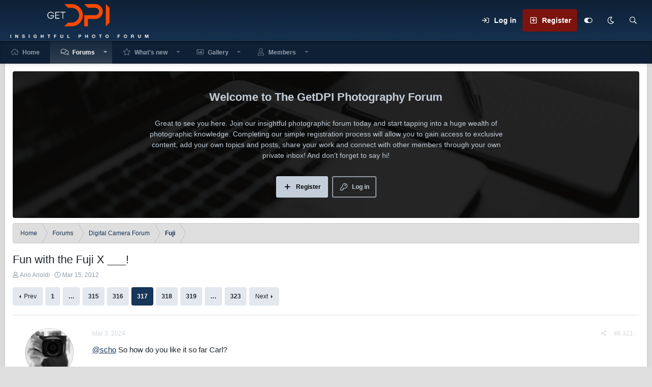

--- FILE ---
content_type: text/html; charset=utf-8
request_url: https://www.getdpi.com/forum/index.php?threads/fun-with-the-fuji-x-___.35546/page-317
body_size: 19255
content:
<!DOCTYPE html>
<html id="XF" lang="en-US" dir="LTR"
	data-app="public"
	data-template="thread_view"
	data-container-key="node-55"
	data-content-key="thread-35546"
	data-logged-in="false"
	data-cookie-prefix="xf_"
	data-csrf="1768554761,f203d1ab1e446b6ca428d01cbc3855b0"
	data-style-id="4" 
	class="has-no-js template-thread_view"
	>
<head>
	<meta charset="utf-8" />
	<meta http-equiv="X-UA-Compatible" content="IE=Edge" />
	<meta name="viewport" content="width=device-width, initial-scale=1, viewport-fit=cover">

	
	
	

	<title>Fun with the Fuji X ___! | Page 317 | The GetDPI Photography Forum</title>

	
		
		<meta name="description" content="@scho    So how do you like it so far Carl?" />
		<meta property="og:description" content="@scho    So how do you like it so far Carl?" />
		<meta property="twitter:description" content="@scho    So how do you like it so far Carl?" />
	
	
		<meta property="og:url" content="https://www.getdpi.com/forum/index.php?threads/fun-with-the-fuji-x-___.35546/" />
	
		<link rel="canonical" href="https://www.getdpi.com/forum/index.php?threads/fun-with-the-fuji-x-___.35546/page-317" />
	
		<link rel="prev" href="/forum/index.php?threads/fun-with-the-fuji-x-___.35546/page-316" />
	
		<link rel="next" href="/forum/index.php?threads/fun-with-the-fuji-x-___.35546/page-318" />
	

	
		
	
	
	<meta property="og:site_name" content="The GetDPI Photography Forum" />


	
	
		
	
	
	<meta property="og:type" content="website" />


	
	
		
	
	
	
		<meta property="og:title" content="Fun with the Fuji X ___!" />
		<meta property="twitter:title" content="Fun with the Fuji X ___!" />
	


	
	
	
	

	
		<meta name="theme-color" content="#0e2035" />
	

	

	
	

	


	<link rel="preload" href="/forum/styles/fonts/fa/fa-regular-400.woff2?_v=5.15.3" as="font" type="font/woff2" crossorigin="anonymous" />


	<link rel="preload" href="/forum/styles/fonts/fa/fa-solid-900.woff2?_v=5.15.3" as="font" type="font/woff2" crossorigin="anonymous" />


<link rel="preload" href="/forum/styles/fonts/fa/fa-brands-400.woff2?_v=5.15.3" as="font" type="font/woff2" crossorigin="anonymous" />

	<link rel="stylesheet" href="/forum/css.php?css=public%3Anormalize.css%2Cpublic%3Afa.css%2Cpublic%3Acore.less%2Cpublic%3Aapp.less&amp;s=4&amp;l=1&amp;d=1767997961&amp;k=16b83159848593369d2d126467e309111323b47a" />

	<link rel="stylesheet" href="/forum/css.php?css=public%3Abb_code.less%2Cpublic%3Alightbox.less%2Cpublic%3Amessage.less%2Cpublic%3Ashare_controls.less%2Cpublic%3Aextra.less&amp;s=4&amp;l=1&amp;d=1767997961&amp;k=48d3f1637a115acfbbd7afc6418563c280917cae" />

	
		<script src="/forum/js/xf/preamble.min.js?_v=db881f80"></script>
	


	
	
	

	<script type='text/javascript'>
var xfhtml = document.getElementById('XF');
function applySetting(settingName, settingOn, allowToggle){
	
	// Theme editor is enabled. Check for selected toggle, otherwise apply default
		if(allowToggle === 1){
			var choice = localStorage.getItem(settingName);
			if( (choice === 'on') || (!choice && (settingOn === 1)) ){
				xfhtml.classList.add(settingName);
			}
		} else if(settingOn === 1){
			xfhtml.classList.add(settingName);
		}
	
}

applySetting('focus-mobile-navigation-bar', 1, 1);


applySetting('focus-fluid', 0, 1);


applySetting('focus-grid', 0, 1);


applySetting('focus-sidebar-sticky', 1, 1);


applySetting('focus-sidebar-flip', 0, 1);





	xfhtml.setAttribute('data-focus-bg', '1');

</script>


</head>
<body data-template="thread_view">















  
    
    
    


    
  
    



    
    
    
    


    
    
    


    
    
    
    




















<div class="p-pageWrapper" id="top">

	<div class='focus-wrapper'>


			<!-- Header: start -->
			<header class="p-header" id="header">
				<div class="p-header-inner">
					<div class="p-header-content">

						

	

	<!-- Logo -->
	<div class="p-header-logo p-header-logo--image ">
		<a href="https://www.getdpi.com" class='focus-logo'>
			
			
				<span class='focus-logo--image'>
	                <img src="/forum/styles/default/xenforo/logo1.png" alt="The GetDPI Photography Forum"  />
	            </span>
	        
	        
		</a>
	</div>



    <div class='focus-ad'></div>
	<div class='focus-wrap-user'>
    
		<div class="p-nav-opposite">
			<div class="p-navgroup p-account p-navgroup--guest">
				
					<a href="/forum/index.php?login/" class="p-navgroup-link p-navgroup-link--textual p-navgroup-link--logIn" rel="nofollow" data-xf-click="overlay" data-follow-redirects="on">
						<span class="p-navgroup-linkText">Log in</span>
					</a>
					
						<a href="/forum/index.php?register/" class="p-navgroup-link p-navgroup-link--textual p-navgroup-link--register" rel="nofollow" data-xf-click="overlay" data-follow-redirects="on">
							<span class="p-navgroup-linkText">Register</span>
						</a>
					
				
				
							
				
				
		            <a href="#" class="p-navgroup-link" rel="nofollow" data-xf-init="tooltip" title="Customize" data-xenfocus-editor>
	                    <i class="fa--xf far fa-toggle-on" aria-hidden="true"></i>
	                </a>
	            
				
				<a href="/forum/index.php?misc/style&amp;style_id=5&amp;t=1768554761%2Cf203d1ab1e446b6ca428d01cbc3855b0" data-xf-init="tooltip" title="Dark mode" class="p-navgroup-link">
						
							<i class="fa--xf far fa-moon" aria-hidden="true"></i>
						
					</a>
				
				
	
	            
			</div>

			<div class="p-navgroup p-discovery">
				<a href="/forum/index.php?whats-new/"
					class="p-navgroup-link p-navgroup-link--iconic p-navgroup-link--whatsnew"
				   	aria-label="What&#039;s new"
					title="What&#039;s new">
					<i aria-hidden="true"></i>
					<span class="p-navgroup-linkText">What's new</span>
				</a>

				
					<a href="/forum/index.php?search/"
						class="p-navgroup-link p-navgroup-link--iconic p-navgroup-link--search"
						data-xf-click="menu"
						data-xf-key="/"
						aria-label="Search"
						aria-expanded="false"
						aria-haspopup="true"
						title="Search"
					   	data-xf-init="tooltip">
						<i aria-hidden="true"></i>
						<!-- <span class="p-navgroup-linkText">Search</span> -->
					</a>
					<div class="menu menu--structural menu--wide" data-menu="menu" aria-hidden="true">
						<form action="/forum/index.php?search/search" method="post"
							class="menu-content"
							data-xf-init="quick-search">

							<h3 class="menu-header">Search</h3>
							
							<div class="menu-row">
								
									<div class="inputGroup inputGroup--joined">
										<input type="text" class="input" name="keywords" placeholder="Search…" aria-label="Search" data-menu-autofocus="true" />
										
			<select name="constraints" class="js-quickSearch-constraint input" aria-label="Search within">
				<option value="">Everywhere</option>
<option value="{&quot;search_type&quot;:&quot;post&quot;}">Threads</option>
<option value="{&quot;search_type&quot;:&quot;post&quot;,&quot;c&quot;:{&quot;nodes&quot;:[55],&quot;child_nodes&quot;:1}}">This forum</option>
<option value="{&quot;search_type&quot;:&quot;post&quot;,&quot;c&quot;:{&quot;thread&quot;:35546}}">This thread</option>

			</select>
		
									</div>
									
							</div>

							
							<div class="menu-row">
								<label class="iconic"><input type="checkbox"  name="c[title_only]" value="1" /><i aria-hidden="true"></i><span class="iconic-label">Search titles only</span></label>

							</div>
							
							<div class="menu-row">
								<div class="inputGroup">
									<span class="inputGroup-text" id="ctrl_search_menu_by_member">By:</span>
									<input type="text" class="input" name="c[users]" data-xf-init="auto-complete" placeholder="Member" aria-labelledby="ctrl_search_menu_by_member" />
								</div>
							</div>
							<div class="menu-footer">
								<span class="menu-footer-controls">
									<button type="submit" class="button--primary button button--icon button--icon--search"><span class="button-text">Search</span></button>
									<a href="/forum/index.php?search/" class="button" rel="nofollow"><span class="button-text">Advanced search…</span></a>
								</span>
							</div>

							<input type="hidden" name="_xfToken" value="1768554761,f203d1ab1e446b6ca428d01cbc3855b0" />
						</form>
					</div>
				
			</div>
		</div>
	

</div>
    

						
					</div>
				</div>
			</header>
			<!-- Header: end -->

			<!-- Secondary header: start -->
			

				<div class="p-navSticky p-navSticky--primary" data-xf-init="sticky-header">
					
    
    <!-- Secondary header -->
    
	<div class="p-nav">
		<div class="p-nav-inner">
			
			<div class='focus-mobile-navigation'>
				<a class="p-nav-menuTrigger" data-xf-click="off-canvas" data-menu=".js-headerOffCanvasMenu" role="button" tabindex="0">
					<i aria-hidden="true"></i>
					<span class="p-nav-menuText">Menu</span>
				</a>
				<div class='focus-mobile-logo'>
					<a href="https://www.getdpi.com">
						
	                        <img src="/forum/styles/default/xenforo/logo1.png" alt="The GetDPI Photography Forum"  />
						
					</a>
				</div>
			</div>
			<div class='focus-wrap-user hide:desktop'>
    
		<div class="p-nav-opposite">
			<div class="p-navgroup p-account p-navgroup--guest">
				
					<a href="/forum/index.php?login/" class="p-navgroup-link p-navgroup-link--textual p-navgroup-link--logIn" rel="nofollow" data-xf-click="overlay" data-follow-redirects="on">
						<span class="p-navgroup-linkText">Log in</span>
					</a>
					
						<a href="/forum/index.php?register/" class="p-navgroup-link p-navgroup-link--textual p-navgroup-link--register" rel="nofollow" data-xf-click="overlay" data-follow-redirects="on">
							<span class="p-navgroup-linkText">Register</span>
						</a>
					
				
				
							
				
				
		            <a href="#" class="p-navgroup-link" rel="nofollow" data-xf-init="tooltip" title="Customize" data-xenfocus-editor>
	                    <i class="fa--xf far fa-toggle-on" aria-hidden="true"></i>
	                </a>
	            
				
				<a href="/forum/index.php?misc/style&amp;style_id=5&amp;t=1768554761%2Cf203d1ab1e446b6ca428d01cbc3855b0" data-xf-init="tooltip" title="Dark mode" class="p-navgroup-link">
						
							<i class="fa--xf far fa-moon" aria-hidden="true"></i>
						
					</a>
				
				
	
	            
			</div>

			<div class="p-navgroup p-discovery">
				<a href="/forum/index.php?whats-new/"
					class="p-navgroup-link p-navgroup-link--iconic p-navgroup-link--whatsnew"
				   	aria-label="What&#039;s new"
					title="What&#039;s new">
					<i aria-hidden="true"></i>
					<span class="p-navgroup-linkText">What's new</span>
				</a>

				
					<a href="/forum/index.php?search/"
						class="p-navgroup-link p-navgroup-link--iconic p-navgroup-link--search"
						data-xf-click="menu"
						data-xf-key="/"
						aria-label="Search"
						aria-expanded="false"
						aria-haspopup="true"
						title="Search"
					   	data-xf-init="tooltip">
						<i aria-hidden="true"></i>
						<!-- <span class="p-navgroup-linkText">Search</span> -->
					</a>
					<div class="menu menu--structural menu--wide" data-menu="menu" aria-hidden="true">
						<form action="/forum/index.php?search/search" method="post"
							class="menu-content"
							data-xf-init="quick-search">

							<h3 class="menu-header">Search</h3>
							
							<div class="menu-row">
								
									<div class="inputGroup inputGroup--joined">
										<input type="text" class="input" name="keywords" placeholder="Search…" aria-label="Search" data-menu-autofocus="true" />
										
			<select name="constraints" class="js-quickSearch-constraint input" aria-label="Search within">
				<option value="">Everywhere</option>
<option value="{&quot;search_type&quot;:&quot;post&quot;}">Threads</option>
<option value="{&quot;search_type&quot;:&quot;post&quot;,&quot;c&quot;:{&quot;nodes&quot;:[55],&quot;child_nodes&quot;:1}}">This forum</option>
<option value="{&quot;search_type&quot;:&quot;post&quot;,&quot;c&quot;:{&quot;thread&quot;:35546}}">This thread</option>

			</select>
		
									</div>
									
							</div>

							
							<div class="menu-row">
								<label class="iconic"><input type="checkbox"  name="c[title_only]" value="1" /><i aria-hidden="true"></i><span class="iconic-label">Search titles only</span></label>

							</div>
							
							<div class="menu-row">
								<div class="inputGroup">
									<span class="inputGroup-text" id="ctrl_search_menu_by_member">By:</span>
									<input type="text" class="input" name="c[users]" data-xf-init="auto-complete" placeholder="Member" aria-labelledby="ctrl_search_menu_by_member" />
								</div>
							</div>
							<div class="menu-footer">
								<span class="menu-footer-controls">
									<button type="submit" class="button--primary button button--icon button--icon--search"><span class="button-text">Search</span></button>
									<a href="/forum/index.php?search/" class="button" rel="nofollow"><span class="button-text">Advanced search…</span></a>
								</span>
							</div>

							<input type="hidden" name="_xfToken" value="1768554761,f203d1ab1e446b6ca428d01cbc3855b0" />
						</form>
					</div>
				
			</div>
		</div>
	

</div>
			
    
    <!-- Navigation wrap -->
    <nav class='focus-wrap-nav'>
		<div class="p-nav-scroller hScroller" data-xf-init="h-scroller" data-auto-scroll=".p-navEl.is-selected">
			<div class="hScroller-scroll">
				<ul class="p-nav-list js-offCanvasNavSource">
				
					<li>
						
	<div class="p-navEl " >
		

			
	
	<a href="https://www.getdpi.com"
		class="p-navEl-link "
		
		data-xf-key="1"
		data-nav-id="home">Home</a>


			

		
		
	</div>

					</li>
				
					<li>
						
	<div class="p-navEl is-selected" data-has-children="true">
		

			
	
	<a href="/forum/index.php"
		class="p-navEl-link p-navEl-link--splitMenu "
		
		
		data-nav-id="forums">Forums</a>


			<a data-xf-key="2"
				data-xf-click="menu"
				data-menu-pos-ref="< .p-navEl"
				class="p-navEl-splitTrigger"
				role="button"
				tabindex="0"
				aria-label="Toggle expanded"
				aria-expanded="false"
				aria-haspopup="true"></a>

		
		
			<div class="menu menu--structural" data-menu="menu" aria-hidden="true">
				<div class="menu-content">
					
						
	
	
	<a href="/forum/index.php?whats-new/posts/"
		class="menu-linkRow u-indentDepth0 js-offCanvasCopy "
		
		
		data-nav-id="newPosts">New posts</a>

	

					
						
	
	
	<a href="/forum/index.php?search/&amp;type=post"
		class="menu-linkRow u-indentDepth0 js-offCanvasCopy "
		
		
		data-nav-id="searchForums">Search forums</a>

	

					
				</div>
			</div>
		
	</div>

					</li>
				
					<li>
						
	<div class="p-navEl " data-has-children="true">
		

			
	
	<a href="/forum/index.php?whats-new/"
		class="p-navEl-link p-navEl-link--splitMenu "
		
		
		data-nav-id="whatsNew">What's new</a>


			<a data-xf-key="3"
				data-xf-click="menu"
				data-menu-pos-ref="< .p-navEl"
				class="p-navEl-splitTrigger"
				role="button"
				tabindex="0"
				aria-label="Toggle expanded"
				aria-expanded="false"
				aria-haspopup="true"></a>

		
		
			<div class="menu menu--structural" data-menu="menu" aria-hidden="true">
				<div class="menu-content">
					
						
	
	
	<a href="/forum/index.php?whats-new/posts/"
		class="menu-linkRow u-indentDepth0 js-offCanvasCopy "
		 rel="nofollow"
		
		data-nav-id="whatsNewPosts">New posts</a>

	

					
						
	
	
	<a href="/forum/index.php?whats-new/media/"
		class="menu-linkRow u-indentDepth0 js-offCanvasCopy "
		 rel="nofollow"
		
		data-nav-id="xfmgWhatsNewNewMedia">New media</a>

	

					
						
	
	
	<a href="/forum/index.php?whats-new/media-comments/"
		class="menu-linkRow u-indentDepth0 js-offCanvasCopy "
		 rel="nofollow"
		
		data-nav-id="xfmgWhatsNewMediaComments">New media comments</a>

	

					
						
	
	
	<a href="/forum/index.php?whats-new/profile-posts/"
		class="menu-linkRow u-indentDepth0 js-offCanvasCopy "
		 rel="nofollow"
		
		data-nav-id="whatsNewProfilePosts">New profile posts</a>

	

					
						
	
	
	<a href="/forum/index.php?whats-new/latest-activity"
		class="menu-linkRow u-indentDepth0 js-offCanvasCopy "
		 rel="nofollow"
		
		data-nav-id="latestActivity">Latest activity</a>

	

					
				</div>
			</div>
		
	</div>

					</li>
				
					<li>
						
	<div class="p-navEl " data-has-children="true">
		

			
	
	<a href="/forum/index.php?media/"
		class="p-navEl-link p-navEl-link--splitMenu "
		
		
		data-nav-id="xfmg">Gallery</a>


			<a data-xf-key="4"
				data-xf-click="menu"
				data-menu-pos-ref="< .p-navEl"
				class="p-navEl-splitTrigger"
				role="button"
				tabindex="0"
				aria-label="Toggle expanded"
				aria-expanded="false"
				aria-haspopup="true"></a>

		
		
			<div class="menu menu--structural" data-menu="menu" aria-hidden="true">
				<div class="menu-content">
					
						
	
	
	<a href="/forum/index.php?whats-new/media/"
		class="menu-linkRow u-indentDepth0 js-offCanvasCopy "
		 rel="nofollow"
		
		data-nav-id="xfmgNewMedia">New media</a>

	

					
						
	
	
	<a href="/forum/index.php?whats-new/media-comments/"
		class="menu-linkRow u-indentDepth0 js-offCanvasCopy "
		 rel="nofollow"
		
		data-nav-id="xfmgNewComments">New comments</a>

	

					
						
	
	
	<a href="/forum/index.php?search/&amp;type=xfmg_media"
		class="menu-linkRow u-indentDepth0 js-offCanvasCopy "
		
		
		data-nav-id="xfmgSearchMedia">Search media</a>

	

					
				</div>
			</div>
		
	</div>

					</li>
				
					<li>
						
	<div class="p-navEl " data-has-children="true">
		

			
	
	<a href="/forum/index.php?members/"
		class="p-navEl-link p-navEl-link--splitMenu "
		
		
		data-nav-id="members">Members</a>


			<a data-xf-key="5"
				data-xf-click="menu"
				data-menu-pos-ref="< .p-navEl"
				class="p-navEl-splitTrigger"
				role="button"
				tabindex="0"
				aria-label="Toggle expanded"
				aria-expanded="false"
				aria-haspopup="true"></a>

		
		
			<div class="menu menu--structural" data-menu="menu" aria-hidden="true">
				<div class="menu-content">
					
						
	
	
	<a href="/forum/index.php?online/"
		class="menu-linkRow u-indentDepth0 js-offCanvasCopy "
		
		
		data-nav-id="currentVisitors">Current visitors</a>

	

					
						
	
	
	<a href="/forum/index.php?whats-new/profile-posts/"
		class="menu-linkRow u-indentDepth0 js-offCanvasCopy "
		 rel="nofollow"
		
		data-nav-id="newProfilePosts">New profile posts</a>

	

					
						
	
	
	<a href="/forum/index.php?search/&amp;type=profile_post"
		class="menu-linkRow u-indentDepth0 js-offCanvasCopy "
		
		
		data-nav-id="searchProfilePosts">Search profile posts</a>

	

					
				</div>
			</div>
		
	</div>

					</li>
				
				</ul>
			</div>
		</div>
	</nav>
    

			

		</div>
	</div>
    

				</div>
				
    <!-- Sub navigation -->
	
		<div class="p-sectionLinks">
			<div class="p-sectionLinks-inner hScroller" data-xf-init="h-scroller">
				<div class="hScroller-scroll">
					<ul class="p-sectionLinks-list">
					
						<li>
							
	<div class="p-navEl " >
		

			
	
	<a href="/forum/index.php?whats-new/posts/"
		class="p-navEl-link "
		
		data-xf-key="alt+1"
		data-nav-id="newPosts">New posts</a>


			

		
		
	</div>

						</li>
					
						<li>
							
	<div class="p-navEl " >
		

			
	
	<a href="/forum/index.php?search/&amp;type=post"
		class="p-navEl-link "
		
		data-xf-key="alt+2"
		data-nav-id="searchForums">Search forums</a>


			

		
		
	</div>

						</li>
					
					</ul>
				</div>
			</div>
		</div>
	


			
			<!-- Secondary header: end -->


<div class='focus-content focus-width'>
	




<div class="p-body">
	<div class="p-body-inner">
		<!--XF:EXTRA_OUTPUT-->
        
        <!-- Staff bar: start -->
        
        
        

<div class='focus-guest focus-guest-wallpaper'>
    <div class='focus-guest-header'>The GetDPI Photography Forum</div>
    <div class='focus-guest-align'>
	    <div class='focus-guest-content'><p>Great to see you here. Join our insightful photographic forum today and start tapping into a huge wealth of photographic knowledge. Completing our <a href="./index.php?register">simple registration process</a> will allow you to gain access to exclusive content, add your own topics and posts, share your work and connect with other members through your own private inbox! And don’t forget to say hi!  </p></div>
	    <ul class='focus-guest-buttons'>
	        <li><a href="/forum/index.php?login/" rel="nofollow" data-xf-click="overlay"><span>Log in</span></a></li>
			<li><a href="/forum/index.php?register/" rel="nofollow" data-xf-click="overlay"><span>Register</span></a></li>
	    </ul>
	</div>
</div>


        
		

		

		
		
        
	        <div class='focus-breadcrumb'>
				
					

	
	
	
		<div class="p-breadcrumbs-wrap ">
			<ul class="p-breadcrumbs " itemscope itemtype="https://schema.org/BreadcrumbList">
				
					

					
						
						
	<li itemprop="itemListElement" itemscope itemtype="https://schema.org/ListItem">
		<a href="https://www.getdpi.com" itemprop="item">
			<span itemprop="name">Home</span>
		</a>
		<meta itemprop="position" content="1" />
	</li>

					

					
						
						
	<li itemprop="itemListElement" itemscope itemtype="https://schema.org/ListItem">
		<a href="/forum/index.php" itemprop="item">
			<span itemprop="name">Forums</span>
		</a>
		<meta itemprop="position" content="2" />
	</li>

					
					
						
						
	<li itemprop="itemListElement" itemscope itemtype="https://schema.org/ListItem">
		<a href="/forum/index.php#digital-camera-forum.84" itemprop="item">
			<span itemprop="name">Digital Camera Forum</span>
		</a>
		<meta itemprop="position" content="3" />
	</li>

					
						
						
	<li itemprop="itemListElement" itemscope itemtype="https://schema.org/ListItem">
		<a href="/forum/index.php?forums/fuji.55/" itemprop="item">
			<span itemprop="name">Fuji</span>
		</a>
		<meta itemprop="position" content="4" />
	</li>

					

				
			</ul>
		</div>
	

				
				
			</div>
		

        
            
		

		
	<noscript><div class="blockMessage blockMessage--important blockMessage--iconic u-noJsOnly">JavaScript is disabled. For a better experience, please enable JavaScript in your browser before proceeding.</div></noscript>

		
	<div class="blockMessage blockMessage--important blockMessage--iconic js-browserWarning" style="display: none">You are using an out of date browser. It  may not display this or other websites correctly.<br />You should upgrade or use an <a href="https://www.google.com/chrome/" target="_blank" rel="noopener">alternative browser</a>.</div>


		
			
	<div class="p-body-header">

			
				
					<div class="p-title ">
					
						
							<h1 class="p-title-value">Fun with the Fuji X ___!</h1>
						
						
					
					</div>
				

				
					<div class="p-description">
	<ul class="listInline listInline--bullet">
		<li>
			<i class="fa--xf far fa-user" aria-hidden="true" title="Thread starter"></i>
			<span class="u-srOnly">Thread starter</span>

			<a href="/forum/index.php?members/ario-arioldi.2080/" class="username  u-concealed" dir="auto" itemprop="name" data-user-id="2080" data-xf-init="member-tooltip">Ario Arioldi</a>
		</li>
		<li>
			<i class="fa--xf far fa-clock" aria-hidden="true" title="Start date"></i>
			<span class="u-srOnly">Start date</span>

			<a href="/forum/index.php?threads/fun-with-the-fuji-x-___.35546/" class="u-concealed"><time  class="u-dt" dir="auto" datetime="2012-03-15T21:19:37+0000" data-time="1331846377" data-date-string="Mar 15, 2012" data-time-string="9:19 PM" title="Mar 15, 2012 at 9:19 PM">Mar 15, 2012</time></a>
		</li>
		
	</ul>
</div>
				
			
			</div>
		

		<div class="p-body-main  ">
			

			<div class="p-body-content">
				
				<div class="p-body-pageContent">










	
	
	
		
	
	
	


	
	
	
		
	
	
	


	
	
		
	
	
	


	
	












	

	
		
	





















<div class="block block--messages" data-xf-init="" data-type="post" data-href="/forum/index.php?inline-mod/" data-search-target="*">

	<span class="u-anchorTarget" id="posts"></span>

	
		
	

	

	<div class="block-outer"><div class="block-outer-main"><nav class="pageNavWrapper pageNavWrapper--mixed ">



<div class="pageNav pageNav--skipStart pageNav--skipEnd">
	
		<a href="/forum/index.php?threads/fun-with-the-fuji-x-___.35546/page-316" class="pageNav-jump pageNav-jump--prev">Prev</a>
	

	<ul class="pageNav-main">
		

	
		<li class="pageNav-page "><a href="/forum/index.php?threads/fun-with-the-fuji-x-___.35546/">1</a></li>
	


		
			
				<li class="pageNav-page pageNav-page--skip pageNav-page--skipStart">
					<a data-xf-init="tooltip" title="Go to page"
						data-xf-click="menu"
						role="button" tabindex="0" aria-expanded="false" aria-haspopup="true">…</a>
					

	<div class="menu menu--pageJump" data-menu="menu" aria-hidden="true">
		<div class="menu-content">
			<h4 class="menu-header">Go to page</h4>
			<div class="menu-row" data-xf-init="page-jump" data-page-url="/forum/index.php?threads/fun-with-the-fuji-x-___.35546/page-%page%">
				<div class="inputGroup inputGroup--numbers">
					<div class="inputGroup inputGroup--numbers inputNumber" data-xf-init="number-box"><input type="number" pattern="\d*" class="input input--number js-numberBoxTextInput input input--numberNarrow js-pageJumpPage" value="314"  min="1" max="323" step="1" required="required" data-menu-autofocus="true" /></div>
					<span class="inputGroup-text"><button type="button" class="js-pageJumpGo button"><span class="button-text">Go</span></button></span>
				</div>
			</div>
		</div>
	</div>

				</li>
			
		

		
			

	
		<li class="pageNav-page pageNav-page--earlier"><a href="/forum/index.php?threads/fun-with-the-fuji-x-___.35546/page-315">315</a></li>
	

		
			

	
		<li class="pageNav-page pageNav-page--earlier"><a href="/forum/index.php?threads/fun-with-the-fuji-x-___.35546/page-316">316</a></li>
	

		
			

	
		<li class="pageNav-page pageNav-page--current "><a href="/forum/index.php?threads/fun-with-the-fuji-x-___.35546/page-317">317</a></li>
	

		
			

	
		<li class="pageNav-page pageNav-page--later"><a href="/forum/index.php?threads/fun-with-the-fuji-x-___.35546/page-318">318</a></li>
	

		
			

	
		<li class="pageNav-page pageNav-page--later"><a href="/forum/index.php?threads/fun-with-the-fuji-x-___.35546/page-319">319</a></li>
	

		

		
			
				<li class="pageNav-page pageNav-page--skip pageNav-page--skipEnd">
					<a data-xf-init="tooltip" title="Go to page"
						data-xf-click="menu"
						role="button" tabindex="0" aria-expanded="false" aria-haspopup="true">…</a>
					

	<div class="menu menu--pageJump" data-menu="menu" aria-hidden="true">
		<div class="menu-content">
			<h4 class="menu-header">Go to page</h4>
			<div class="menu-row" data-xf-init="page-jump" data-page-url="/forum/index.php?threads/fun-with-the-fuji-x-___.35546/page-%page%">
				<div class="inputGroup inputGroup--numbers">
					<div class="inputGroup inputGroup--numbers inputNumber" data-xf-init="number-box"><input type="number" pattern="\d*" class="input input--number js-numberBoxTextInput input input--numberNarrow js-pageJumpPage" value="320"  min="1" max="323" step="1" required="required" data-menu-autofocus="true" /></div>
					<span class="inputGroup-text"><button type="button" class="js-pageJumpGo button"><span class="button-text">Go</span></button></span>
				</div>
			</div>
		</div>
	</div>

				</li>
			
		

		

	
		<li class="pageNav-page "><a href="/forum/index.php?threads/fun-with-the-fuji-x-___.35546/page-323">323</a></li>
	

	</ul>

	
		<a href="/forum/index.php?threads/fun-with-the-fuji-x-___.35546/page-318" class="pageNav-jump pageNav-jump--next">Next</a>
	
</div>

<div class="pageNavSimple">
	
		<a href="/forum/index.php?threads/fun-with-the-fuji-x-___.35546/"
			class="pageNavSimple-el pageNavSimple-el--first"
			data-xf-init="tooltip" title="First">
			<i aria-hidden="true"></i> <span class="u-srOnly">First</span>
		</a>
		<a href="/forum/index.php?threads/fun-with-the-fuji-x-___.35546/page-316" class="pageNavSimple-el pageNavSimple-el--prev">
			<i aria-hidden="true"></i> Prev
		</a>
	

	<a class="pageNavSimple-el pageNavSimple-el--current"
		data-xf-init="tooltip" title="Go to page"
		data-xf-click="menu" role="button" tabindex="0" aria-expanded="false" aria-haspopup="true">
		317 of 323
	</a>
	

	<div class="menu menu--pageJump" data-menu="menu" aria-hidden="true">
		<div class="menu-content">
			<h4 class="menu-header">Go to page</h4>
			<div class="menu-row" data-xf-init="page-jump" data-page-url="/forum/index.php?threads/fun-with-the-fuji-x-___.35546/page-%page%">
				<div class="inputGroup inputGroup--numbers">
					<div class="inputGroup inputGroup--numbers inputNumber" data-xf-init="number-box"><input type="number" pattern="\d*" class="input input--number js-numberBoxTextInput input input--numberNarrow js-pageJumpPage" value="317"  min="1" max="323" step="1" required="required" data-menu-autofocus="true" /></div>
					<span class="inputGroup-text"><button type="button" class="js-pageJumpGo button"><span class="button-text">Go</span></button></span>
				</div>
			</div>
		</div>
	</div>


	
		<a href="/forum/index.php?threads/fun-with-the-fuji-x-___.35546/page-318" class="pageNavSimple-el pageNavSimple-el--next">
			Next <i aria-hidden="true"></i>
		</a>
		<a href="/forum/index.php?threads/fun-with-the-fuji-x-___.35546/page-323"
			class="pageNavSimple-el pageNavSimple-el--last"
			data-xf-init="tooltip" title="Last">
			<i aria-hidden="true"></i> <span class="u-srOnly">Last</span>
		</a>
	
</div>

</nav>



</div></div>

	

	
		
	<div class="block-outer js-threadStatusField"></div>

	

	<div class="block-container lbContainer"
		data-xf-init="lightbox select-to-quote"
		data-message-selector=".js-post"
		data-lb-id="thread-35546"
		data-lb-universal="0">

		<div class="block-body js-replyNewMessageContainer">
			
				



					

					
						

	

	

	
	<article class="message message--post  js-post js-inlineModContainer  "
		data-author="PeterA"
		data-content="post-903455"
		id="js-post-903455">

		<span class="u-anchorTarget" id="post-903455"></span>

		
			<div class="message-inner">
				
					<div class="message-cell message-cell--user">
						

	<section itemscope itemtype="https://schema.org/Person" class="message-user">
		<div class="message-avatar ">
			<div class="message-avatar-wrapper">
				<a href="/forum/index.php?members/petera.82/" class="avatar avatar--m" data-user-id="82" data-xf-init="member-tooltip">
			<img src="https://getdpi-attach.nyc3.digitaloceanspaces.com/data/avatars/m/0/82.jpg?1662620360" srcset="https://getdpi-attach.nyc3.digitaloceanspaces.com/data/avatars/l/0/82.jpg?1662620360 2x" alt="PeterA" class="avatar-u82-m" width="96" height="96" loading="lazy" itemprop="image" /> 
		</a>
				
			</div>
		</div>
		<div class="message-userDetails">
			<h4 class="message-name"><a href="/forum/index.php?members/petera.82/" class="username " dir="auto" itemprop="name" data-user-id="82" data-xf-init="member-tooltip">PeterA</a></h4>
			<h5 class="userTitle message-userTitle" dir="auto" itemprop="jobTitle">Well-known member</h5>
			
		</div>
		
			
			
		
		<span class="message-userArrow"></span>
	</section>

					</div>
				

				
					<div class="message-cell message-cell--main">
					
						<div class="message-main js-quickEditTarget">

							
								

	<header class="message-attribution message-attribution--split">
		<ul class="message-attribution-main listInline ">
			
			
			<li class="u-concealed">
				<a href="/forum/index.php?threads/fun-with-the-fuji-x-___.35546/post-903455" rel="nofollow">
					<time  class="u-dt" dir="auto" datetime="2024-03-03T12:17:07+0000" data-time="1709468227" data-date-string="Mar 3, 2024" data-time-string="12:17 PM" title="Mar 3, 2024 at 12:17 PM" itemprop="datePublished">Mar 3, 2024</time>
				</a>
			</li>
			
		</ul>

		<ul class="message-attribution-opposite message-attribution-opposite--list ">
			
			<li>
				<a href="/forum/index.php?threads/fun-with-the-fuji-x-___.35546/post-903455"
					class="message-attribution-gadget"
					data-xf-init="share-tooltip"
					data-href="/forum/index.php?posts/903455/share"
					aria-label="Share"
					rel="nofollow">
					<i class="fa--xf far fa-share-alt" aria-hidden="true"></i>
				</a>
			</li>
			
			
				<li>
					<a href="/forum/index.php?threads/fun-with-the-fuji-x-___.35546/post-903455" rel="nofollow">
						#6,321
					</a>
				</li>
			
		</ul>
	</header>

							

							<div class="message-content js-messageContent">
							

								
									
	
	
	

								

								
									

	<div class="message-userContent lbContainer js-lbContainer "
		data-lb-id="post-903455"
		data-lb-caption-desc="PeterA &middot; Mar 3, 2024 at 12:17 PM">

		

		<article class="message-body js-selectToQuote">
			
				
			
			
				<div class="bbWrapper"><a href="https://www.getdpi.com/forum/index.php?members/97/" class="username" data-xf-init="member-tooltip" data-user-id="97" data-username="@scho">@scho</a>    So how do you like it so far Carl?</div>
			
			<div class="js-selectToQuoteEnd">&nbsp;</div>
			
				
			
		</article>

		

		
	</div>

								

								
									
	

								

								
									
	

								

							
							</div>

							
								
	<footer class="message-footer">
		

		<div class="reactionsBar js-reactionsList is-active">
			
	
	
		<ul class="reactionSummary">
		
			<li><span class="reaction reaction--small reaction--1" data-reaction-id="1"><i aria-hidden="true"></i><img src="[data-uri]" class="reaction-sprite js-reaction" alt="Like" title="Like" /></span></li>
		
		</ul>
	


<span class="u-srOnly">Reactions:</span>
<a class="reactionsBar-link" href="/forum/index.php?posts/903455/reactions" data-xf-click="overlay" data-cache="false" rel="nofollow"><bdi>Knorp</bdi></a>
		</div>

		<div class="js-historyTarget message-historyTarget toggleTarget" data-href="trigger-href"></div>
	</footer>

							
						</div>

					
					</div>
				
			</div>
		
	</article>

	
	

					

					

				





					

					
						

	

	

	
	<article class="message message--post  js-post js-inlineModContainer  "
		data-author="Knorp"
		data-content="post-903497"
		id="js-post-903497">

		<span class="u-anchorTarget" id="post-903497"></span>

		
			<div class="message-inner">
				
					<div class="message-cell message-cell--user">
						

	<section itemscope itemtype="https://schema.org/Person" class="message-user">
		<div class="message-avatar ">
			<div class="message-avatar-wrapper">
				<a href="/forum/index.php?members/knorp.169/" class="avatar avatar--m" data-user-id="169" data-xf-init="member-tooltip">
			<img src="https://getdpi-attach.nyc3.digitaloceanspaces.com/data/avatars/m/0/169.jpg?1599434118"  alt="Knorp" class="avatar-u169-m" width="96" height="96" loading="lazy" itemprop="image" /> 
		</a>
				
			</div>
		</div>
		<div class="message-userDetails">
			<h4 class="message-name"><a href="/forum/index.php?members/knorp.169/" class="username " dir="auto" itemprop="name" data-user-id="169" data-xf-init="member-tooltip">Knorp</a></h4>
			<h5 class="userTitle message-userTitle" dir="auto" itemprop="jobTitle">Well-known member</h5>
			
		</div>
		
			
			
		
		<span class="message-userArrow"></span>
	</section>

					</div>
				

				
					<div class="message-cell message-cell--main">
					
						<div class="message-main js-quickEditTarget">

							
								

	<header class="message-attribution message-attribution--split">
		<ul class="message-attribution-main listInline ">
			
			
			<li class="u-concealed">
				<a href="/forum/index.php?threads/fun-with-the-fuji-x-___.35546/post-903497" rel="nofollow">
					<time  class="u-dt" dir="auto" datetime="2024-03-03T19:55:08+0000" data-time="1709495708" data-date-string="Mar 3, 2024" data-time-string="7:55 PM" title="Mar 3, 2024 at 7:55 PM" itemprop="datePublished">Mar 3, 2024</time>
				</a>
			</li>
			
		</ul>

		<ul class="message-attribution-opposite message-attribution-opposite--list ">
			
			<li>
				<a href="/forum/index.php?threads/fun-with-the-fuji-x-___.35546/post-903497"
					class="message-attribution-gadget"
					data-xf-init="share-tooltip"
					data-href="/forum/index.php?posts/903497/share"
					aria-label="Share"
					rel="nofollow">
					<i class="fa--xf far fa-share-alt" aria-hidden="true"></i>
				</a>
			</li>
			
			
				<li>
					<a href="/forum/index.php?threads/fun-with-the-fuji-x-___.35546/post-903497" rel="nofollow">
						#6,322
					</a>
				</li>
			
		</ul>
	</header>

							

							<div class="message-content js-messageContent">
							

								
									
	
	
	

								

								
									

	<div class="message-userContent lbContainer js-lbContainer "
		data-lb-id="post-903497"
		data-lb-caption-desc="Knorp &middot; Mar 3, 2024 at 7:55 PM">

		

		<article class="message-body js-selectToQuote">
			
				
			
			
				<div class="bbWrapper"><blockquote class="bbCodeBlock bbCodeBlock--expandable bbCodeBlock--quote js-expandWatch">
	
		<div class="bbCodeBlock-title">
			
				<a href="/forum/index.php?goto/post&amp;id=903429"
					class="bbCodeBlock-sourceJump"
					rel="nofollow"
					data-xf-click="attribution"
					data-content-selector="#post-903429">scho said:</a>
			
		</div>
	
	<div class="bbCodeBlock-content">
		
		<div class="bbCodeBlock-expandContent js-expandContent ">
			Rainy day backyard snap.<br />
<br />

	

	
	
		
		

		
			<script class="js-extraPhrases" type="application/json">
			{
				"lightbox_close": "Close",
				"lightbox_next": "Next",
				"lightbox_previous": "Previous",
				"lightbox_error": "The requested content cannot be loaded. Please try again later.",
				"lightbox_start_slideshow": "Start slideshow",
				"lightbox_stop_slideshow": "Stop slideshow",
				"lightbox_full_screen": "Full screen",
				"lightbox_thumbnails": "Thumbnails",
				"lightbox_download": "Download",
				"lightbox_share": "Share",
				"lightbox_zoom": "Zoom",
				"lightbox_new_window": "New window",
				"lightbox_toggle_sidebar": "Toggle sidebar"
			}
			</script>
		
		
	


	<div class="bbImageWrapper  js-lbImage" title="53563616916_30a57360c5_h.jpg"
		data-src="https://live.staticflickr.com/65535/53563616916_30a57360c5_h.jpg" data-lb-sidebar-href="" data-lb-caption-extra-html="" data-single-image="1">
		<img src="https://live.staticflickr.com/65535/53563616916_30a57360c5_h.jpg"
			data-url="https://live.staticflickr.com/65535/53563616916_30a57360c5_h.jpg"
			class="bbImage"
			data-zoom-target="1"
			style=""
			alt="53563616916_30a57360c5_h.jpg"
			title=""
			width="" height="" loading="lazy" />
	</div>


<br />
Fujifilm X100VI
		</div>
		<div class="bbCodeBlock-expandLink js-expandLink"><a role="button" tabindex="0">Click to expand...</a></div>
	</div>
</blockquote><br />
Happy shooting, Carl !</div>
			
			<div class="js-selectToQuoteEnd">&nbsp;</div>
			
				
			
		</article>

		

		
	</div>

								

								
									
	

								

								
									
	

								

							
							</div>

							
								
	<footer class="message-footer">
		

		<div class="reactionsBar js-reactionsList is-active">
			
	
	
		<ul class="reactionSummary">
		
			<li><span class="reaction reaction--small reaction--7" data-reaction-id="7"><i aria-hidden="true"></i><img src="https://www.getdpi.com/forum/thank2.png" srcset="https://www.getdpi.com/forum/thank.png 2x" class="reaction-image js-reaction" alt="Thanks" title="Thanks" /></span></li>
		
		</ul>
	


<span class="u-srOnly">Reactions:</span>
<a class="reactionsBar-link" href="/forum/index.php?posts/903497/reactions" data-xf-click="overlay" data-cache="false" rel="nofollow"><bdi>scho</bdi></a>
		</div>

		<div class="js-historyTarget message-historyTarget toggleTarget" data-href="trigger-href"></div>
	</footer>

							
						</div>

					
					</div>
				
			</div>
		
	</article>

	
	

					

					

				





					

					
						

	

	

	
	<article class="message message--post  js-post js-inlineModContainer  "
		data-author="scho"
		data-content="post-903499"
		id="js-post-903499">

		<span class="u-anchorTarget" id="post-903499"></span>

		
			<div class="message-inner">
				
					<div class="message-cell message-cell--user">
						

	<section itemscope itemtype="https://schema.org/Person" class="message-user">
		<div class="message-avatar ">
			<div class="message-avatar-wrapper">
				<a href="/forum/index.php?members/scho.97/" class="avatar avatar--m" data-user-id="97" data-xf-init="member-tooltip">
			<img src="https://getdpi-attach.nyc3.digitaloceanspaces.com/data/avatars/m/0/97.jpg?1599941386" srcset="https://getdpi-attach.nyc3.digitaloceanspaces.com/data/avatars/l/0/97.jpg?1599941386 2x" alt="scho" class="avatar-u97-m" width="96" height="96" loading="lazy" itemprop="image" /> 
		</a>
				
			</div>
		</div>
		<div class="message-userDetails">
			<h4 class="message-name"><a href="/forum/index.php?members/scho.97/" class="username " dir="auto" itemprop="name" data-user-id="97" data-xf-init="member-tooltip">scho</a></h4>
			<h5 class="userTitle message-userTitle" dir="auto" itemprop="jobTitle">Well-known member</h5>
			
		</div>
		
			
			
		
		<span class="message-userArrow"></span>
	</section>

					</div>
				

				
					<div class="message-cell message-cell--main">
					
						<div class="message-main js-quickEditTarget">

							
								

	<header class="message-attribution message-attribution--split">
		<ul class="message-attribution-main listInline ">
			
			
			<li class="u-concealed">
				<a href="/forum/index.php?threads/fun-with-the-fuji-x-___.35546/post-903499" rel="nofollow">
					<time  class="u-dt" dir="auto" datetime="2024-03-03T20:28:09+0000" data-time="1709497689" data-date-string="Mar 3, 2024" data-time-string="8:28 PM" title="Mar 3, 2024 at 8:28 PM" itemprop="datePublished">Mar 3, 2024</time>
				</a>
			</li>
			
		</ul>

		<ul class="message-attribution-opposite message-attribution-opposite--list ">
			
			<li>
				<a href="/forum/index.php?threads/fun-with-the-fuji-x-___.35546/post-903499"
					class="message-attribution-gadget"
					data-xf-init="share-tooltip"
					data-href="/forum/index.php?posts/903499/share"
					aria-label="Share"
					rel="nofollow">
					<i class="fa--xf far fa-share-alt" aria-hidden="true"></i>
				</a>
			</li>
			
			
				<li>
					<a href="/forum/index.php?threads/fun-with-the-fuji-x-___.35546/post-903499" rel="nofollow">
						#6,323
					</a>
				</li>
			
		</ul>
	</header>

							

							<div class="message-content js-messageContent">
							

								
									
	
	
	

								

								
									

	<div class="message-userContent lbContainer js-lbContainer "
		data-lb-id="post-903499"
		data-lb-caption-desc="scho &middot; Mar 3, 2024 at 8:28 PM">

		

		<article class="message-body js-selectToQuote">
			
				
			
			
				<div class="bbWrapper"><blockquote class="bbCodeBlock bbCodeBlock--expandable bbCodeBlock--quote js-expandWatch">
	
		<div class="bbCodeBlock-title">
			
				<a href="/forum/index.php?goto/post&amp;id=903455"
					class="bbCodeBlock-sourceJump"
					rel="nofollow"
					data-xf-click="attribution"
					data-content-selector="#post-903455">PeterA said:</a>
			
		</div>
	
	<div class="bbCodeBlock-content">
		
		<div class="bbCodeBlock-expandContent js-expandContent ">
			<a href="https://www.getdpi.com/forum/index.php?members/97/" class="username" data-xf-init="member-tooltip" data-user-id="97" data-username="@scho">@scho</a>    So how do you like it so far Carl?
		</div>
		<div class="bbCodeBlock-expandLink js-expandLink"><a role="button" tabindex="0">Click to expand...</a></div>
	</div>
</blockquote>Very nice little camera for walk about or street shooting.  I need to get used to the X system menu again which is a bit overwhelming at first.  Image quality is OK, but not outstanding.</div>
			
			<div class="js-selectToQuoteEnd">&nbsp;</div>
			
				
			
		</article>

		

		
	</div>

								

								
									
	

								

								
									
	

								

							
							</div>

							
								
	<footer class="message-footer">
		

		<div class="reactionsBar js-reactionsList is-active">
			
	
	
		<ul class="reactionSummary">
		
			<li><span class="reaction reaction--small reaction--1" data-reaction-id="1"><i aria-hidden="true"></i><img src="[data-uri]" class="reaction-sprite js-reaction" alt="Like" title="Like" /></span></li>
		
		</ul>
	


<span class="u-srOnly">Reactions:</span>
<a class="reactionsBar-link" href="/forum/index.php?posts/903499/reactions" data-xf-click="overlay" data-cache="false" rel="nofollow"><bdi>PeterA</bdi></a>
		</div>

		<div class="js-historyTarget message-historyTarget toggleTarget" data-href="trigger-href"></div>
	</footer>

							
						</div>

					
					</div>
				
			</div>
		
	</article>

	
	

					

					

				





					

					
						

	

	

	
	<article class="message message--post  js-post js-inlineModContainer  "
		data-author="scho"
		data-content="post-903501"
		id="js-post-903501">

		<span class="u-anchorTarget" id="post-903501"></span>

		
			<div class="message-inner">
				
					<div class="message-cell message-cell--user">
						

	<section itemscope itemtype="https://schema.org/Person" class="message-user">
		<div class="message-avatar ">
			<div class="message-avatar-wrapper">
				<a href="/forum/index.php?members/scho.97/" class="avatar avatar--m" data-user-id="97" data-xf-init="member-tooltip">
			<img src="https://getdpi-attach.nyc3.digitaloceanspaces.com/data/avatars/m/0/97.jpg?1599941386" srcset="https://getdpi-attach.nyc3.digitaloceanspaces.com/data/avatars/l/0/97.jpg?1599941386 2x" alt="scho" class="avatar-u97-m" width="96" height="96" loading="lazy" itemprop="image" /> 
		</a>
				
			</div>
		</div>
		<div class="message-userDetails">
			<h4 class="message-name"><a href="/forum/index.php?members/scho.97/" class="username " dir="auto" itemprop="name" data-user-id="97" data-xf-init="member-tooltip">scho</a></h4>
			<h5 class="userTitle message-userTitle" dir="auto" itemprop="jobTitle">Well-known member</h5>
			
		</div>
		
			
			
		
		<span class="message-userArrow"></span>
	</section>

					</div>
				

				
					<div class="message-cell message-cell--main">
					
						<div class="message-main js-quickEditTarget">

							
								

	<header class="message-attribution message-attribution--split">
		<ul class="message-attribution-main listInline ">
			
			
			<li class="u-concealed">
				<a href="/forum/index.php?threads/fun-with-the-fuji-x-___.35546/post-903501" rel="nofollow">
					<time  class="u-dt" dir="auto" datetime="2024-03-03T20:50:09+0000" data-time="1709499009" data-date-string="Mar 3, 2024" data-time-string="8:50 PM" title="Mar 3, 2024 at 8:50 PM" itemprop="datePublished">Mar 3, 2024</time>
				</a>
			</li>
			
		</ul>

		<ul class="message-attribution-opposite message-attribution-opposite--list ">
			
			<li>
				<a href="/forum/index.php?threads/fun-with-the-fuji-x-___.35546/post-903501"
					class="message-attribution-gadget"
					data-xf-init="share-tooltip"
					data-href="/forum/index.php?posts/903501/share"
					aria-label="Share"
					rel="nofollow">
					<i class="fa--xf far fa-share-alt" aria-hidden="true"></i>
				</a>
			</li>
			
			
				<li>
					<a href="/forum/index.php?threads/fun-with-the-fuji-x-___.35546/post-903501" rel="nofollow">
						#6,324
					</a>
				</li>
			
		</ul>
	</header>

							

							<div class="message-content js-messageContent">
							

								
									
	
	
	

								

								
									

	<div class="message-userContent lbContainer js-lbContainer "
		data-lb-id="post-903501"
		data-lb-caption-desc="scho &middot; Mar 3, 2024 at 8:50 PM">

		

		<article class="message-body js-selectToQuote">
			
				
			
			
				<div class="bbWrapper">A walkabout with the new X100VI at Upper Treman state park.  Gorge trail is still closed so we just poked around the mill area.<br />
<br />
The &quot;Old Mill&quot;<br />
<br />

	

	
	
		
		

		
		
	


	<div class="bbImageWrapper  js-lbImage" title="53564724427_941171268e_h.jpg"
		data-src="https://live.staticflickr.com/65535/53564724427_941171268e_h.jpg" data-lb-sidebar-href="" data-lb-caption-extra-html="" data-single-image="1">
		<img src="https://live.staticflickr.com/65535/53564724427_941171268e_h.jpg"
			data-url="https://live.staticflickr.com/65535/53564724427_941171268e_h.jpg"
			class="bbImage"
			data-zoom-target="1"
			style=""
			alt="53564724427_941171268e_h.jpg"
			title=""
			width="" height="" loading="lazy" />
	</div>


<br />
<br />
Underneath the back end of the Mill house looking towards Fishkill Creek that once provide power for the mill.<br />
<br />

	

	
	
		
		

		
		
	


	<div class="bbImageWrapper  js-lbImage" title="53564723912_c6c100ce48_h.jpg"
		data-src="https://live.staticflickr.com/65535/53564723912_c6c100ce48_h.jpg" data-lb-sidebar-href="" data-lb-caption-extra-html="" data-single-image="1">
		<img src="https://live.staticflickr.com/65535/53564723912_c6c100ce48_h.jpg"
			data-url="https://live.staticflickr.com/65535/53564723912_c6c100ce48_h.jpg"
			class="bbImage"
			data-zoom-target="1"
			style=""
			alt="53564723912_c6c100ce48_h.jpg"
			title=""
			width="" height="" loading="lazy" />
	</div>


<br />
<br />
A couple of old mill stones that were used for grinding corn and grain,<br />
<br />

	

	
	
		
		

		
		
	


	<div class="bbImageWrapper  js-lbImage" title="53564755582_5d7d8cba74_h.jpg"
		data-src="https://live.staticflickr.com/65535/53564755582_5d7d8cba74_h.jpg" data-lb-sidebar-href="" data-lb-caption-extra-html="" data-single-image="1">
		<img src="https://live.staticflickr.com/65535/53564755582_5d7d8cba74_h.jpg"
			data-url="https://live.staticflickr.com/65535/53564755582_5d7d8cba74_h.jpg"
			class="bbImage"
			data-zoom-target="1"
			style=""
			alt="53564755582_5d7d8cba74_h.jpg"
			title=""
			width="" height="" loading="lazy" />
	</div>


<br />
<br />
Fishkilll Creek I fogot that this camera has a built-in ND filter that I could have engaged to blur the water.<br />
<br />

	

	
	
		
		

		
		
	


	<div class="bbImageWrapper  js-lbImage" title="53565896834_87a25183f3_h.jpg"
		data-src="https://live.staticflickr.com/65535/53565896834_87a25183f3_h.jpg" data-lb-sidebar-href="" data-lb-caption-extra-html="" data-single-image="1">
		<img src="https://live.staticflickr.com/65535/53565896834_87a25183f3_h.jpg"
			data-url="https://live.staticflickr.com/65535/53565896834_87a25183f3_h.jpg"
			class="bbImage"
			data-zoom-target="1"
			style=""
			alt="53565896834_87a25183f3_h.jpg"
			title=""
			width="" height="" loading="lazy" />
	</div>


 <br />
<br />
Along the creek below the mill.  Looks like some fossils in that gray piece of bedrock slipping out below the shallow soil,<br />
<br />

	

	
	
		
		

		
		
	


	<div class="bbImageWrapper  js-lbImage" title="53565927469_6f2c7fb8e9_h.jpg"
		data-src="https://live.staticflickr.com/65535/53565927469_6f2c7fb8e9_h.jpg" data-lb-sidebar-href="" data-lb-caption-extra-html="" data-single-image="1">
		<img src="https://live.staticflickr.com/65535/53565927469_6f2c7fb8e9_h.jpg"
			data-url="https://live.staticflickr.com/65535/53565927469_6f2c7fb8e9_h.jpg"
			class="bbImage"
			data-zoom-target="1"
			style=""
			alt="53565927469_6f2c7fb8e9_h.jpg"
			title=""
			width="" height="" loading="lazy" />
	</div></div>
			
			<div class="js-selectToQuoteEnd">&nbsp;</div>
			
				
			
		</article>

		

		
	</div>

								

								
									
	

								

								
									
	

								

							
							</div>

							
								
	<footer class="message-footer">
		

		<div class="reactionsBar js-reactionsList is-active">
			
	
	
		<ul class="reactionSummary">
		
			<li><span class="reaction reaction--small reaction--1" data-reaction-id="1"><i aria-hidden="true"></i><img src="[data-uri]" class="reaction-sprite js-reaction" alt="Like" title="Like" /></span></li>
		
		</ul>
	


<span class="u-srOnly">Reactions:</span>
<a class="reactionsBar-link" href="/forum/index.php?posts/903501/reactions" data-xf-click="overlay" data-cache="false" rel="nofollow"><bdi>Michiel Schierbeek</bdi>, <bdi>spb</bdi>, <bdi>rayyan</bdi> and 11 others</a>
		</div>

		<div class="js-historyTarget message-historyTarget toggleTarget" data-href="trigger-href"></div>
	</footer>

							
						</div>

					
					</div>
				
			</div>
		
	</article>

	
	

					

					

				





					

					
						

	

	

	
	<article class="message message--post  js-post js-inlineModContainer  "
		data-author="scho"
		data-content="post-903505"
		id="js-post-903505">

		<span class="u-anchorTarget" id="post-903505"></span>

		
			<div class="message-inner">
				
					<div class="message-cell message-cell--user">
						

	<section itemscope itemtype="https://schema.org/Person" class="message-user">
		<div class="message-avatar ">
			<div class="message-avatar-wrapper">
				<a href="/forum/index.php?members/scho.97/" class="avatar avatar--m" data-user-id="97" data-xf-init="member-tooltip">
			<img src="https://getdpi-attach.nyc3.digitaloceanspaces.com/data/avatars/m/0/97.jpg?1599941386" srcset="https://getdpi-attach.nyc3.digitaloceanspaces.com/data/avatars/l/0/97.jpg?1599941386 2x" alt="scho" class="avatar-u97-m" width="96" height="96" loading="lazy" itemprop="image" /> 
		</a>
				
			</div>
		</div>
		<div class="message-userDetails">
			<h4 class="message-name"><a href="/forum/index.php?members/scho.97/" class="username " dir="auto" itemprop="name" data-user-id="97" data-xf-init="member-tooltip">scho</a></h4>
			<h5 class="userTitle message-userTitle" dir="auto" itemprop="jobTitle">Well-known member</h5>
			
		</div>
		
			
			
		
		<span class="message-userArrow"></span>
	</section>

					</div>
				

				
					<div class="message-cell message-cell--main">
					
						<div class="message-main js-quickEditTarget">

							
								

	<header class="message-attribution message-attribution--split">
		<ul class="message-attribution-main listInline ">
			
			
			<li class="u-concealed">
				<a href="/forum/index.php?threads/fun-with-the-fuji-x-___.35546/post-903505" rel="nofollow">
					<time  class="u-dt" dir="auto" datetime="2024-03-03T21:46:06+0000" data-time="1709502366" data-date-string="Mar 3, 2024" data-time-string="9:46 PM" title="Mar 3, 2024 at 9:46 PM" itemprop="datePublished">Mar 3, 2024</time>
				</a>
			</li>
			
		</ul>

		<ul class="message-attribution-opposite message-attribution-opposite--list ">
			
			<li>
				<a href="/forum/index.php?threads/fun-with-the-fuji-x-___.35546/post-903505"
					class="message-attribution-gadget"
					data-xf-init="share-tooltip"
					data-href="/forum/index.php?posts/903505/share"
					aria-label="Share"
					rel="nofollow">
					<i class="fa--xf far fa-share-alt" aria-hidden="true"></i>
				</a>
			</li>
			
			
				<li>
					<a href="/forum/index.php?threads/fun-with-the-fuji-x-___.35546/post-903505" rel="nofollow">
						#6,325
					</a>
				</li>
			
		</ul>
	</header>

							

							<div class="message-content js-messageContent">
							

								
									
	
	
	

								

								
									

	<div class="message-userContent lbContainer js-lbContainer "
		data-lb-id="post-903505"
		data-lb-caption-desc="scho &middot; Mar 3, 2024 at 9:46 PM">

		

		<article class="message-body js-selectToQuote">
			
				
			
			
				<div class="bbWrapper"><blockquote class="bbCodeBlock bbCodeBlock--expandable bbCodeBlock--quote js-expandWatch">
	
		<div class="bbCodeBlock-title">
			
				<a href="/forum/index.php?goto/post&amp;id=903501"
					class="bbCodeBlock-sourceJump"
					rel="nofollow"
					data-xf-click="attribution"
					data-content-selector="#post-903501">scho said:</a>
			
		</div>
	
	<div class="bbCodeBlock-content">
		
		<div class="bbCodeBlock-expandContent js-expandContent ">
			A walkabout with the new X100VI at Upper Treman state park.  Gorge trail is still closed so we just poked around the mill area.<br />
<br />
The &quot;Old Mill&quot;<br />
<br />

	

	
	
		
		

		
		
	


	<div class="bbImageWrapper  js-lbImage" title="53564724427_941171268e_h.jpg"
		data-src="https://live.staticflickr.com/65535/53564724427_941171268e_h.jpg" data-lb-sidebar-href="" data-lb-caption-extra-html="" data-single-image="1">
		<img src="https://live.staticflickr.com/65535/53564724427_941171268e_h.jpg"
			data-url="https://live.staticflickr.com/65535/53564724427_941171268e_h.jpg"
			class="bbImage"
			data-zoom-target="1"
			style=""
			alt="53564724427_941171268e_h.jpg"
			title=""
			width="" height="" loading="lazy" />
	</div>


<br />
<br />
Underneath the back end of the Mill house looking towards Fishkill Creek that once provide power for the mill.<br />
<br />

	

	
	
		
		

		
		
	


	<div class="bbImageWrapper  js-lbImage" title="53564723912_c6c100ce48_h.jpg"
		data-src="https://live.staticflickr.com/65535/53564723912_c6c100ce48_h.jpg" data-lb-sidebar-href="" data-lb-caption-extra-html="" data-single-image="1">
		<img src="https://live.staticflickr.com/65535/53564723912_c6c100ce48_h.jpg"
			data-url="https://live.staticflickr.com/65535/53564723912_c6c100ce48_h.jpg"
			class="bbImage"
			data-zoom-target="1"
			style=""
			alt="53564723912_c6c100ce48_h.jpg"
			title=""
			width="" height="" loading="lazy" />
	</div>


<br />
<br />
A couple of old mill stones that were used for grinding corn and grain,<br />
<br />

	

	
	
		
		

		
		
	


	<div class="bbImageWrapper  js-lbImage" title="53564755582_5d7d8cba74_h.jpg"
		data-src="https://live.staticflickr.com/65535/53564755582_5d7d8cba74_h.jpg" data-lb-sidebar-href="" data-lb-caption-extra-html="" data-single-image="1">
		<img src="https://live.staticflickr.com/65535/53564755582_5d7d8cba74_h.jpg"
			data-url="https://live.staticflickr.com/65535/53564755582_5d7d8cba74_h.jpg"
			class="bbImage"
			data-zoom-target="1"
			style=""
			alt="53564755582_5d7d8cba74_h.jpg"
			title=""
			width="" height="" loading="lazy" />
	</div>


<br />
<br />
Fishkilll Creek I fogot that this camera has a built-in ND filter that I could have engaged to blur the water.<br />
<br />

	

	
	
		
		

		
		
	


	<div class="bbImageWrapper  js-lbImage" title="53565896834_87a25183f3_h.jpg"
		data-src="https://live.staticflickr.com/65535/53565896834_87a25183f3_h.jpg" data-lb-sidebar-href="" data-lb-caption-extra-html="" data-single-image="1">
		<img src="https://live.staticflickr.com/65535/53565896834_87a25183f3_h.jpg"
			data-url="https://live.staticflickr.com/65535/53565896834_87a25183f3_h.jpg"
			class="bbImage"
			data-zoom-target="1"
			style=""
			alt="53565896834_87a25183f3_h.jpg"
			title=""
			width="" height="" loading="lazy" />
	</div>


<br />
<br />
Along the creek below the mill.  Looks like some fossils in that gray piece of bedrock slipping out below the shallow soil,<br />
<br />

	

	
	
		
		

		
		
	


	<div class="bbImageWrapper  js-lbImage" title="53565927469_6f2c7fb8e9_h.jpg"
		data-src="https://live.staticflickr.com/65535/53565927469_6f2c7fb8e9_h.jpg" data-lb-sidebar-href="" data-lb-caption-extra-html="" data-single-image="1">
		<img src="https://live.staticflickr.com/65535/53565927469_6f2c7fb8e9_h.jpg"
			data-url="https://live.staticflickr.com/65535/53565927469_6f2c7fb8e9_h.jpg"
			class="bbImage"
			data-zoom-target="1"
			style=""
			alt="53565927469_6f2c7fb8e9_h.jpg"
			title=""
			width="" height="" loading="lazy" />
	</div>



		</div>
		<div class="bbCodeBlock-expandLink js-expandLink"><a role="button" tabindex="0">Click to expand...</a></div>
	</div>
</blockquote>Yes, fossils in that piece of rock in the last image.  4x enlargement below.  Nothing unusual here in the shale and limestone deposits from the Devonian era.  Crinoids?<br />
<br />

	

	
	
		
		

		
		
	


	<div class="bbImageWrapper  js-lbImage" title="53565960103_c7cb8cd470_c.jpg"
		data-src="https://live.staticflickr.com/65535/53565960103_c7cb8cd470_c.jpg" data-lb-sidebar-href="" data-lb-caption-extra-html="" data-single-image="1">
		<img src="https://live.staticflickr.com/65535/53565960103_c7cb8cd470_c.jpg"
			data-url="https://live.staticflickr.com/65535/53565960103_c7cb8cd470_c.jpg"
			class="bbImage"
			data-zoom-target="1"
			style=""
			alt="53565960103_c7cb8cd470_c.jpg"
			title=""
			width="" height="" loading="lazy" />
	</div></div>
			
			<div class="js-selectToQuoteEnd">&nbsp;</div>
			
				
			
		</article>

		

		
	</div>

								

								
									
	

								

								
									
	

								

							
							</div>

							
								
	<footer class="message-footer">
		

		<div class="reactionsBar js-reactionsList is-active">
			
	
	
		<ul class="reactionSummary">
		
			<li><span class="reaction reaction--small reaction--1" data-reaction-id="1"><i aria-hidden="true"></i><img src="[data-uri]" class="reaction-sprite js-reaction" alt="Like" title="Like" /></span></li>
		
		</ul>
	


<span class="u-srOnly">Reactions:</span>
<a class="reactionsBar-link" href="/forum/index.php?posts/903505/reactions" data-xf-click="overlay" data-cache="false" rel="nofollow"><bdi>k-hawinkler</bdi>, <bdi>B L</bdi>, <bdi>AlanS</bdi> and 2 others</a>
		</div>

		<div class="js-historyTarget message-historyTarget toggleTarget" data-href="trigger-href"></div>
	</footer>

							
						</div>

					
					</div>
				
			</div>
		
	</article>

	
	

					

					

				





					

					
						

	

	

	
	<article class="message message--post  js-post js-inlineModContainer  "
		data-author="biglouis"
		data-content="post-904440"
		id="js-post-904440">

		<span class="u-anchorTarget" id="post-904440"></span>

		
			<div class="message-inner">
				
					<div class="message-cell message-cell--user">
						

	<section itemscope itemtype="https://schema.org/Person" class="message-user">
		<div class="message-avatar ">
			<div class="message-avatar-wrapper">
				<a href="/forum/index.php?members/biglouis.2461/" class="avatar avatar--m" data-user-id="2461" data-xf-init="member-tooltip">
			<img src="https://getdpi-attach.nyc3.digitaloceanspaces.com/data/avatars/m/2/2461.jpg?1599434127"  alt="biglouis" class="avatar-u2461-m" width="96" height="96" loading="lazy" itemprop="image" /> 
		</a>
				
			</div>
		</div>
		<div class="message-userDetails">
			<h4 class="message-name"><a href="/forum/index.php?members/biglouis.2461/" class="username " dir="auto" itemprop="name" data-user-id="2461" data-xf-init="member-tooltip">biglouis</a></h4>
			<h5 class="userTitle message-userTitle" dir="auto" itemprop="jobTitle">Well-known member</h5>
			
		</div>
		
			
			
		
		<span class="message-userArrow"></span>
	</section>

					</div>
				

				
					<div class="message-cell message-cell--main">
					
						<div class="message-main js-quickEditTarget">

							
								

	<header class="message-attribution message-attribution--split">
		<ul class="message-attribution-main listInline ">
			
			
			<li class="u-concealed">
				<a href="/forum/index.php?threads/fun-with-the-fuji-x-___.35546/post-904440" rel="nofollow">
					<time  class="u-dt" dir="auto" datetime="2024-03-17T16:55:21+0000" data-time="1710694521" data-date-string="Mar 17, 2024" data-time-string="4:55 PM" title="Mar 17, 2024 at 4:55 PM" itemprop="datePublished">Mar 17, 2024</time>
				</a>
			</li>
			
		</ul>

		<ul class="message-attribution-opposite message-attribution-opposite--list ">
			
			<li>
				<a href="/forum/index.php?threads/fun-with-the-fuji-x-___.35546/post-904440"
					class="message-attribution-gadget"
					data-xf-init="share-tooltip"
					data-href="/forum/index.php?posts/904440/share"
					aria-label="Share"
					rel="nofollow">
					<i class="fa--xf far fa-share-alt" aria-hidden="true"></i>
				</a>
			</li>
			
			
				<li>
					<a href="/forum/index.php?threads/fun-with-the-fuji-x-___.35546/post-904440" rel="nofollow">
						#6,326
					</a>
				</li>
			
		</ul>
	</header>

							

							<div class="message-content js-messageContent">
							

								
									
	
	
	

								

								
									

	<div class="message-userContent lbContainer js-lbContainer "
		data-lb-id="post-904440"
		data-lb-caption-desc="biglouis &middot; Mar 17, 2024 at 4:55 PM">

		

		<article class="message-body js-selectToQuote">
			
				
			
			
				<div class="bbWrapper">Happy St Patrick's Day, from the BT Tower to you!<br />
Fujifilm X-T4, XF55-200, f8, 1/1000, iso2500<br />
<a href="https://www.getdpi.com/forum/index.php?attachments/_dsf1128-raf_dxo_deepprimexd-jpg.211583/"
		target="_blank"><img src="https://getdpi-attach.nyc3.digitaloceanspaces.com/data/attachments/87/87521-bf089291f8c64ef735a47ca2d6e03c16.jpg"
		class="bbImage "
		style=""
		alt="_DSF1128-RAF_DxO_DeepPRIMEXD.jpg"
		title="_DSF1128-RAF_DxO_DeepPRIMEXD.jpg"
		width="167" height="250" loading="lazy" /></a></div>
			
			<div class="js-selectToQuoteEnd">&nbsp;</div>
			
				
			
		</article>

		

		
			
	

		
	</div>

								

								
									
	

								

								
									
	

								

							
							</div>

							
								
	<footer class="message-footer">
		

		<div class="reactionsBar js-reactionsList is-active">
			
	
	
		<ul class="reactionSummary">
		
			<li><span class="reaction reaction--small reaction--1" data-reaction-id="1"><i aria-hidden="true"></i><img src="[data-uri]" class="reaction-sprite js-reaction" alt="Like" title="Like" /></span></li>
		
		</ul>
	


<span class="u-srOnly">Reactions:</span>
<a class="reactionsBar-link" href="/forum/index.php?posts/904440/reactions" data-xf-click="overlay" data-cache="false" rel="nofollow"><bdi>rayyan</bdi>, <bdi>Thorkil</bdi>, <bdi>darr</bdi> and 7 others</a>
		</div>

		<div class="js-historyTarget message-historyTarget toggleTarget" data-href="trigger-href"></div>
	</footer>

							
						</div>

					
					</div>
				
			</div>
		
	</article>

	
	

					

					

				





					

					
						

	

	

	
	<article class="message message--post  js-post js-inlineModContainer  "
		data-author="Abstraction"
		data-content="post-905009"
		id="js-post-905009">

		<span class="u-anchorTarget" id="post-905009"></span>

		
			<div class="message-inner">
				
					<div class="message-cell message-cell--user">
						

	<section itemscope itemtype="https://schema.org/Person" class="message-user">
		<div class="message-avatar ">
			<div class="message-avatar-wrapper">
				<a href="/forum/index.php?members/abstraction.21243/" class="avatar avatar--m" data-user-id="21243" data-xf-init="member-tooltip">
			<img src="https://getdpi-attach.nyc3.digitaloceanspaces.com/data/avatars/m/21/21243.jpg?1599434154"  alt="Abstraction" class="avatar-u21243-m" width="96" height="96" loading="lazy" itemprop="image" /> 
		</a>
				
			</div>
		</div>
		<div class="message-userDetails">
			<h4 class="message-name"><a href="/forum/index.php?members/abstraction.21243/" class="username " dir="auto" itemprop="name" data-user-id="21243" data-xf-init="member-tooltip">Abstraction</a></h4>
			<h5 class="userTitle message-userTitle" dir="auto" itemprop="jobTitle">Well-known member</h5>
			
		</div>
		
			
			
		
		<span class="message-userArrow"></span>
	</section>

					</div>
				

				
					<div class="message-cell message-cell--main">
					
						<div class="message-main js-quickEditTarget">

							
								

	<header class="message-attribution message-attribution--split">
		<ul class="message-attribution-main listInline ">
			
			
			<li class="u-concealed">
				<a href="/forum/index.php?threads/fun-with-the-fuji-x-___.35546/post-905009" rel="nofollow">
					<time  class="u-dt" dir="auto" datetime="2024-03-24T21:13:37+0000" data-time="1711314817" data-date-string="Mar 24, 2024" data-time-string="9:13 PM" title="Mar 24, 2024 at 9:13 PM" itemprop="datePublished">Mar 24, 2024</time>
				</a>
			</li>
			
		</ul>

		<ul class="message-attribution-opposite message-attribution-opposite--list ">
			
			<li>
				<a href="/forum/index.php?threads/fun-with-the-fuji-x-___.35546/post-905009"
					class="message-attribution-gadget"
					data-xf-init="share-tooltip"
					data-href="/forum/index.php?posts/905009/share"
					aria-label="Share"
					rel="nofollow">
					<i class="fa--xf far fa-share-alt" aria-hidden="true"></i>
				</a>
			</li>
			
			
				<li>
					<a href="/forum/index.php?threads/fun-with-the-fuji-x-___.35546/post-905009" rel="nofollow">
						#6,327
					</a>
				</li>
			
		</ul>
	</header>

							

							<div class="message-content js-messageContent">
							

								
									
	
	
	

								

								
									

	<div class="message-userContent lbContainer js-lbContainer "
		data-lb-id="post-905009"
		data-lb-caption-desc="Abstraction &middot; Mar 24, 2024 at 9:13 PM">

		

		<article class="message-body js-selectToQuote">
			
				
			
			
				<div class="bbWrapper">X-e2 Canon fd 35mm f2.8<br />
<br />

	

	
	
		
		

		
		
	


	<div class="bbImageWrapper  js-lbImage" title="7F505DABD15B4C21B4B0C6844DFE7CD9.jpg"
		data-src="https://g1.img-dpreview.com/7F505DABD15B4C21B4B0C6844DFE7CD9.jpg" data-lb-sidebar-href="" data-lb-caption-extra-html="" data-single-image="1">
		<img src="https://g1.img-dpreview.com/7F505DABD15B4C21B4B0C6844DFE7CD9.jpg"
			data-url="https://g1.img-dpreview.com/7F505DABD15B4C21B4B0C6844DFE7CD9.jpg"
			class="bbImage"
			data-zoom-target="1"
			style=""
			alt="7F505DABD15B4C21B4B0C6844DFE7CD9.jpg"
			title=""
			width="" height="" loading="lazy" />
	</div></div>
			
			<div class="js-selectToQuoteEnd">&nbsp;</div>
			
				
			
		</article>

		

		
	</div>

								

								
									
	
		<div class="message-lastEdit">
			
				Last edited: <time  class="u-dt" dir="auto" datetime="2024-03-24T21:48:04+0000" data-time="1711316884" data-date-string="Mar 24, 2024" data-time-string="9:48 PM" title="Mar 24, 2024 at 9:48 PM" itemprop="dateModified">Mar 24, 2024</time>
			
		</div>
	

								

								
									
	

								

							
							</div>

							
								
	<footer class="message-footer">
		

		<div class="reactionsBar js-reactionsList is-active">
			
	
	
		<ul class="reactionSummary">
		
			<li><span class="reaction reaction--small reaction--1" data-reaction-id="1"><i aria-hidden="true"></i><img src="[data-uri]" class="reaction-sprite js-reaction" alt="Like" title="Like" /></span></li>
		
		</ul>
	


<span class="u-srOnly">Reactions:</span>
<a class="reactionsBar-link" href="/forum/index.php?posts/905009/reactions" data-xf-click="overlay" data-cache="false" rel="nofollow"><bdi>Thorkil</bdi>, <bdi>jotloob</bdi>, <bdi>darr</bdi> and 3 others</a>
		</div>

		<div class="js-historyTarget message-historyTarget toggleTarget" data-href="trigger-href"></div>
	</footer>

							
						</div>

					
					</div>
				
			</div>
		
	</article>

	
	

					

					

				





					

					
						

	

	

	
	<article class="message message--post  js-post js-inlineModContainer  "
		data-author="Abstraction"
		data-content="post-907229"
		id="js-post-907229">

		<span class="u-anchorTarget" id="post-907229"></span>

		
			<div class="message-inner">
				
					<div class="message-cell message-cell--user">
						

	<section itemscope itemtype="https://schema.org/Person" class="message-user">
		<div class="message-avatar ">
			<div class="message-avatar-wrapper">
				<a href="/forum/index.php?members/abstraction.21243/" class="avatar avatar--m" data-user-id="21243" data-xf-init="member-tooltip">
			<img src="https://getdpi-attach.nyc3.digitaloceanspaces.com/data/avatars/m/21/21243.jpg?1599434154"  alt="Abstraction" class="avatar-u21243-m" width="96" height="96" loading="lazy" itemprop="image" /> 
		</a>
				
			</div>
		</div>
		<div class="message-userDetails">
			<h4 class="message-name"><a href="/forum/index.php?members/abstraction.21243/" class="username " dir="auto" itemprop="name" data-user-id="21243" data-xf-init="member-tooltip">Abstraction</a></h4>
			<h5 class="userTitle message-userTitle" dir="auto" itemprop="jobTitle">Well-known member</h5>
			
		</div>
		
			
			
		
		<span class="message-userArrow"></span>
	</section>

					</div>
				

				
					<div class="message-cell message-cell--main">
					
						<div class="message-main js-quickEditTarget">

							
								

	<header class="message-attribution message-attribution--split">
		<ul class="message-attribution-main listInline ">
			
			
			<li class="u-concealed">
				<a href="/forum/index.php?threads/fun-with-the-fuji-x-___.35546/post-907229" rel="nofollow">
					<time  class="u-dt" dir="auto" datetime="2024-04-22T07:48:55+0100" data-time="1713768535" data-date-string="Apr 22, 2024" data-time-string="7:48 AM" title="Apr 22, 2024 at 7:48 AM" itemprop="datePublished">Apr 22, 2024</time>
				</a>
			</li>
			
		</ul>

		<ul class="message-attribution-opposite message-attribution-opposite--list ">
			
			<li>
				<a href="/forum/index.php?threads/fun-with-the-fuji-x-___.35546/post-907229"
					class="message-attribution-gadget"
					data-xf-init="share-tooltip"
					data-href="/forum/index.php?posts/907229/share"
					aria-label="Share"
					rel="nofollow">
					<i class="fa--xf far fa-share-alt" aria-hidden="true"></i>
				</a>
			</li>
			
			
				<li>
					<a href="/forum/index.php?threads/fun-with-the-fuji-x-___.35546/post-907229" rel="nofollow">
						#6,328
					</a>
				</li>
			
		</ul>
	</header>

							

							<div class="message-content js-messageContent">
							

								
									
	
	
	

								

								
									

	<div class="message-userContent lbContainer js-lbContainer "
		data-lb-id="post-907229"
		data-lb-caption-desc="Abstraction &middot; Apr 22, 2024 at 7:48 AM">

		

		<article class="message-body js-selectToQuote">
			
				
			
			
				<div class="bbWrapper">X-e2 Canon fd 135mm f2.8 
	

	
	
		
		

		
		
	


	<div class="bbImageWrapper  js-lbImage" title="42E09BD7743E4A419179ADD60D1978C7.jpg"
		data-src="https://g4.img-dpreview.com/42E09BD7743E4A419179ADD60D1978C7.jpg" data-lb-sidebar-href="" data-lb-caption-extra-html="" data-single-image="1">
		<img src="https://g4.img-dpreview.com/42E09BD7743E4A419179ADD60D1978C7.jpg"
			data-url="https://g4.img-dpreview.com/42E09BD7743E4A419179ADD60D1978C7.jpg"
			class="bbImage"
			data-zoom-target="1"
			style=""
			alt="42E09BD7743E4A419179ADD60D1978C7.jpg"
			title=""
			width="" height="" loading="lazy" />
	</div></div>
			
			<div class="js-selectToQuoteEnd">&nbsp;</div>
			
				
			
		</article>

		

		
	</div>

								

								
									
	

								

								
									
	

								

							
							</div>

							
								
	<footer class="message-footer">
		

		<div class="reactionsBar js-reactionsList is-active">
			
	
	
		<ul class="reactionSummary">
		
			<li><span class="reaction reaction--small reaction--1" data-reaction-id="1"><i aria-hidden="true"></i><img src="[data-uri]" class="reaction-sprite js-reaction" alt="Like" title="Like" /></span></li>
		
		</ul>
	


<span class="u-srOnly">Reactions:</span>
<a class="reactionsBar-link" href="/forum/index.php?posts/907229/reactions" data-xf-click="overlay" data-cache="false" rel="nofollow"><bdi>rayyan</bdi>, <bdi>Thorkil</bdi>, <bdi>darr</bdi> and 2 others</a>
		</div>

		<div class="js-historyTarget message-historyTarget toggleTarget" data-href="trigger-href"></div>
	</footer>

							
						</div>

					
					</div>
				
			</div>
		
	</article>

	
	

					

					

				





					

					
						

	

	

	
	<article class="message message--post  js-post js-inlineModContainer  "
		data-author="raist3d"
		data-content="post-907396"
		id="js-post-907396">

		<span class="u-anchorTarget" id="post-907396"></span>

		
			<div class="message-inner">
				
					<div class="message-cell message-cell--user">
						

	<section itemscope itemtype="https://schema.org/Person" class="message-user">
		<div class="message-avatar ">
			<div class="message-avatar-wrapper">
				<a href="/forum/index.php?members/raist3d.9152/" class="avatar avatar--m avatar--default avatar--default--dynamic" data-user-id="9152" data-xf-init="member-tooltip" style="background-color: #8529a3; color: #d299e6">
			<span class="avatar-u9152-m" role="img" aria-label="raist3d">R</span> 
		</a>
				
			</div>
		</div>
		<div class="message-userDetails">
			<h4 class="message-name"><a href="/forum/index.php?members/raist3d.9152/" class="username " dir="auto" itemprop="name" data-user-id="9152" data-xf-init="member-tooltip">raist3d</a></h4>
			<h5 class="userTitle message-userTitle" dir="auto" itemprop="jobTitle">Well-known member</h5>
			
		</div>
		
			
			
		
		<span class="message-userArrow"></span>
	</section>

					</div>
				

				
					<div class="message-cell message-cell--main">
					
						<div class="message-main js-quickEditTarget">

							
								

	<header class="message-attribution message-attribution--split">
		<ul class="message-attribution-main listInline ">
			
			
			<li class="u-concealed">
				<a href="/forum/index.php?threads/fun-with-the-fuji-x-___.35546/post-907396" rel="nofollow">
					<time  class="u-dt" dir="auto" datetime="2024-04-24T23:32:21+0100" data-time="1713997941" data-date-string="Apr 24, 2024" data-time-string="11:32 PM" title="Apr 24, 2024 at 11:32 PM" itemprop="datePublished">Apr 24, 2024</time>
				</a>
			</li>
			
		</ul>

		<ul class="message-attribution-opposite message-attribution-opposite--list ">
			
			<li>
				<a href="/forum/index.php?threads/fun-with-the-fuji-x-___.35546/post-907396"
					class="message-attribution-gadget"
					data-xf-init="share-tooltip"
					data-href="/forum/index.php?posts/907396/share"
					aria-label="Share"
					rel="nofollow">
					<i class="fa--xf far fa-share-alt" aria-hidden="true"></i>
				</a>
			</li>
			
			
				<li>
					<a href="/forum/index.php?threads/fun-with-the-fuji-x-___.35546/post-907396" rel="nofollow">
						#6,329
					</a>
				</li>
			
		</ul>
	</header>

							

							<div class="message-content js-messageContent">
							

								
									
	
	
	

								

								
									

	<div class="message-userContent lbContainer js-lbContainer "
		data-lb-id="post-907396"
		data-lb-caption-desc="raist3d &middot; Apr 24, 2024 at 11:32 PM">

		

		<article class="message-body js-selectToQuote">
			
				
			
			
				<div class="bbWrapper">Hi, does anyone here have the Fuji prime 8mm F3.5 WR?  If so, can you (please) post some photos with it? Thanks in advance.</div>
			
			<div class="js-selectToQuoteEnd">&nbsp;</div>
			
				
			
		</article>

		

		
	</div>

								

								
									
	

								

								
									
	

								

							
							</div>

							
								
	<footer class="message-footer">
		

		<div class="reactionsBar js-reactionsList ">
			
		</div>

		<div class="js-historyTarget message-historyTarget toggleTarget" data-href="trigger-href"></div>
	</footer>

							
						</div>

					
					</div>
				
			</div>
		
	</article>

	
	

					

					

				





					

					
						

	

	

	
	<article class="message message--post  js-post js-inlineModContainer  "
		data-author="Knorp"
		data-content="post-907413"
		id="js-post-907413">

		<span class="u-anchorTarget" id="post-907413"></span>

		
			<div class="message-inner">
				
					<div class="message-cell message-cell--user">
						

	<section itemscope itemtype="https://schema.org/Person" class="message-user">
		<div class="message-avatar ">
			<div class="message-avatar-wrapper">
				<a href="/forum/index.php?members/knorp.169/" class="avatar avatar--m" data-user-id="169" data-xf-init="member-tooltip">
			<img src="https://getdpi-attach.nyc3.digitaloceanspaces.com/data/avatars/m/0/169.jpg?1599434118"  alt="Knorp" class="avatar-u169-m" width="96" height="96" loading="lazy" itemprop="image" /> 
		</a>
				
			</div>
		</div>
		<div class="message-userDetails">
			<h4 class="message-name"><a href="/forum/index.php?members/knorp.169/" class="username " dir="auto" itemprop="name" data-user-id="169" data-xf-init="member-tooltip">Knorp</a></h4>
			<h5 class="userTitle message-userTitle" dir="auto" itemprop="jobTitle">Well-known member</h5>
			
		</div>
		
			
			
		
		<span class="message-userArrow"></span>
	</section>

					</div>
				

				
					<div class="message-cell message-cell--main">
					
						<div class="message-main js-quickEditTarget">

							
								

	<header class="message-attribution message-attribution--split">
		<ul class="message-attribution-main listInline ">
			
			
			<li class="u-concealed">
				<a href="/forum/index.php?threads/fun-with-the-fuji-x-___.35546/post-907413" rel="nofollow">
					<time  class="u-dt" dir="auto" datetime="2024-04-25T07:58:34+0100" data-time="1714028314" data-date-string="Apr 25, 2024" data-time-string="7:58 AM" title="Apr 25, 2024 at 7:58 AM" itemprop="datePublished">Apr 25, 2024</time>
				</a>
			</li>
			
		</ul>

		<ul class="message-attribution-opposite message-attribution-opposite--list ">
			
			<li>
				<a href="/forum/index.php?threads/fun-with-the-fuji-x-___.35546/post-907413"
					class="message-attribution-gadget"
					data-xf-init="share-tooltip"
					data-href="/forum/index.php?posts/907413/share"
					aria-label="Share"
					rel="nofollow">
					<i class="fa--xf far fa-share-alt" aria-hidden="true"></i>
				</a>
			</li>
			
			
				<li>
					<a href="/forum/index.php?threads/fun-with-the-fuji-x-___.35546/post-907413" rel="nofollow">
						#6,330
					</a>
				</li>
			
		</ul>
	</header>

							

							<div class="message-content js-messageContent">
							

								
									
	
	
	

								

								
									

	<div class="message-userContent lbContainer js-lbContainer "
		data-lb-id="post-907413"
		data-lb-caption-desc="Knorp &middot; Apr 25, 2024 at 7:58 AM">

		

		<article class="message-body js-selectToQuote">
			
				
			
			
				<div class="bbWrapper"><blockquote class="bbCodeBlock bbCodeBlock--expandable bbCodeBlock--quote js-expandWatch">
	
		<div class="bbCodeBlock-title">
			
				<a href="/forum/index.php?goto/post&amp;id=907396"
					class="bbCodeBlock-sourceJump"
					rel="nofollow"
					data-xf-click="attribution"
					data-content-selector="#post-907396">raist3d said:</a>
			
		</div>
	
	<div class="bbCodeBlock-content">
		
		<div class="bbCodeBlock-expandContent js-expandContent ">
			Hi, does anyone here have the Fuji prime 8mm F3.5 WR?  If so, can you (please) post some photos with it? Thanks in advance.
		</div>
		<div class="bbCodeBlock-expandLink js-expandLink"><a role="button" tabindex="0">Click to expand...</a></div>
	</div>
</blockquote><br />
Please check out the “Mount Fuji Active’ thread, Ricardo.<br />
Last year I’ve posted there a few shots.<br />
<br />
Kind regards.</div>
			
			<div class="js-selectToQuoteEnd">&nbsp;</div>
			
				
			
		</article>

		

		
	</div>

								

								
									
	

								

								
									
	

								

							
							</div>

							
								
	<footer class="message-footer">
		

		<div class="reactionsBar js-reactionsList is-active">
			
	
	
		<ul class="reactionSummary">
		
			<li><span class="reaction reaction--small reaction--7" data-reaction-id="7"><i aria-hidden="true"></i><img src="https://www.getdpi.com/forum/thank2.png" srcset="https://www.getdpi.com/forum/thank.png 2x" class="reaction-image js-reaction" alt="Thanks" title="Thanks" /></span></li>
		
		</ul>
	


<span class="u-srOnly">Reactions:</span>
<a class="reactionsBar-link" href="/forum/index.php?posts/907413/reactions" data-xf-click="overlay" data-cache="false" rel="nofollow"><bdi>raist3d</bdi></a>
		</div>

		<div class="js-historyTarget message-historyTarget toggleTarget" data-href="trigger-href"></div>
	</footer>

							
						</div>

					
					</div>
				
			</div>
		
	</article>

	
	

					

					

				





					

					
						

	

	

	
	<article class="message message--post  js-post js-inlineModContainer  "
		data-author="raist3d"
		data-content="post-907482"
		id="js-post-907482">

		<span class="u-anchorTarget" id="post-907482"></span>

		
			<div class="message-inner">
				
					<div class="message-cell message-cell--user">
						

	<section itemscope itemtype="https://schema.org/Person" class="message-user">
		<div class="message-avatar ">
			<div class="message-avatar-wrapper">
				<a href="/forum/index.php?members/raist3d.9152/" class="avatar avatar--m avatar--default avatar--default--dynamic" data-user-id="9152" data-xf-init="member-tooltip" style="background-color: #8529a3; color: #d299e6">
			<span class="avatar-u9152-m" role="img" aria-label="raist3d">R</span> 
		</a>
				
			</div>
		</div>
		<div class="message-userDetails">
			<h4 class="message-name"><a href="/forum/index.php?members/raist3d.9152/" class="username " dir="auto" itemprop="name" data-user-id="9152" data-xf-init="member-tooltip">raist3d</a></h4>
			<h5 class="userTitle message-userTitle" dir="auto" itemprop="jobTitle">Well-known member</h5>
			
		</div>
		
			
			
		
		<span class="message-userArrow"></span>
	</section>

					</div>
				

				
					<div class="message-cell message-cell--main">
					
						<div class="message-main js-quickEditTarget">

							
								

	<header class="message-attribution message-attribution--split">
		<ul class="message-attribution-main listInline ">
			
			
			<li class="u-concealed">
				<a href="/forum/index.php?threads/fun-with-the-fuji-x-___.35546/post-907482" rel="nofollow">
					<time  class="u-dt" dir="auto" datetime="2024-04-26T08:21:42+0100" data-time="1714116102" data-date-string="Apr 26, 2024" data-time-string="8:21 AM" title="Apr 26, 2024 at 8:21 AM" itemprop="datePublished">Apr 26, 2024</time>
				</a>
			</li>
			
		</ul>

		<ul class="message-attribution-opposite message-attribution-opposite--list ">
			
			<li>
				<a href="/forum/index.php?threads/fun-with-the-fuji-x-___.35546/post-907482"
					class="message-attribution-gadget"
					data-xf-init="share-tooltip"
					data-href="/forum/index.php?posts/907482/share"
					aria-label="Share"
					rel="nofollow">
					<i class="fa--xf far fa-share-alt" aria-hidden="true"></i>
				</a>
			</li>
			
			
				<li>
					<a href="/forum/index.php?threads/fun-with-the-fuji-x-___.35546/post-907482" rel="nofollow">
						#6,331
					</a>
				</li>
			
		</ul>
	</header>

							

							<div class="message-content js-messageContent">
							

								
									
	
	
	

								

								
									

	<div class="message-userContent lbContainer js-lbContainer "
		data-lb-id="post-907482"
		data-lb-caption-desc="raist3d &middot; Apr 26, 2024 at 8:21 AM">

		

		<article class="message-body js-selectToQuote">
			
				
			
			
				<div class="bbWrapper">I want out for a walk with my old X-T10 and XF27F2.8... Crazy as this camera has part of the rubber peeled and it's like 2 billion years old. I remember they *drank* the battery life back then<br />
<br />
<br />
<a href="https://www.getdpi.com/forum/index.php?attachments/dscf9915-jpg.212547/"
		target="_blank"><img src="https://getdpi-attach.nyc3.digitaloceanspaces.com/data/attachments/88/88485-f14d090acff0776bc2d67a110ce614ca.jpg"
		class="bbImage "
		style=""
		alt="DSCF9915.JPG"
		title="DSCF9915.JPG"
		width="250" height="167" loading="lazy" /></a></div>
			
			<div class="js-selectToQuoteEnd">&nbsp;</div>
			
				
			
		</article>

		

		
			
	

		
	</div>

								

								
									
	

								

								
									
	

								

							
							</div>

							
								
	<footer class="message-footer">
		

		<div class="reactionsBar js-reactionsList is-active">
			
	
	
		<ul class="reactionSummary">
		
			<li><span class="reaction reaction--small reaction--1" data-reaction-id="1"><i aria-hidden="true"></i><img src="[data-uri]" class="reaction-sprite js-reaction" alt="Like" title="Like" /></span></li>
		
		</ul>
	


<span class="u-srOnly">Reactions:</span>
<a class="reactionsBar-link" href="/forum/index.php?posts/907482/reactions" data-xf-click="overlay" data-cache="false" rel="nofollow"><bdi>Thorkil</bdi>, <bdi>scho</bdi>, <bdi>darr</bdi> and 5 others</a>
		</div>

		<div class="js-historyTarget message-historyTarget toggleTarget" data-href="trigger-href"></div>
	</footer>

							
						</div>

					
					</div>
				
			</div>
		
	</article>

	
	

					

					

				





					

					
						

	

	

	
	<article class="message message--post  js-post js-inlineModContainer  "
		data-author="Abstraction"
		data-content="post-907854"
		id="js-post-907854">

		<span class="u-anchorTarget" id="post-907854"></span>

		
			<div class="message-inner">
				
					<div class="message-cell message-cell--user">
						

	<section itemscope itemtype="https://schema.org/Person" class="message-user">
		<div class="message-avatar ">
			<div class="message-avatar-wrapper">
				<a href="/forum/index.php?members/abstraction.21243/" class="avatar avatar--m" data-user-id="21243" data-xf-init="member-tooltip">
			<img src="https://getdpi-attach.nyc3.digitaloceanspaces.com/data/avatars/m/21/21243.jpg?1599434154"  alt="Abstraction" class="avatar-u21243-m" width="96" height="96" loading="lazy" itemprop="image" /> 
		</a>
				
			</div>
		</div>
		<div class="message-userDetails">
			<h4 class="message-name"><a href="/forum/index.php?members/abstraction.21243/" class="username " dir="auto" itemprop="name" data-user-id="21243" data-xf-init="member-tooltip">Abstraction</a></h4>
			<h5 class="userTitle message-userTitle" dir="auto" itemprop="jobTitle">Well-known member</h5>
			
		</div>
		
			
			
		
		<span class="message-userArrow"></span>
	</section>

					</div>
				

				
					<div class="message-cell message-cell--main">
					
						<div class="message-main js-quickEditTarget">

							
								

	<header class="message-attribution message-attribution--split">
		<ul class="message-attribution-main listInline ">
			
			
			<li class="u-concealed">
				<a href="/forum/index.php?threads/fun-with-the-fuji-x-___.35546/post-907854" rel="nofollow">
					<time  class="u-dt" dir="auto" datetime="2024-05-03T05:55:11+0100" data-time="1714712111" data-date-string="May 3, 2024" data-time-string="5:55 AM" title="May 3, 2024 at 5:55 AM" itemprop="datePublished">May 3, 2024</time>
				</a>
			</li>
			
		</ul>

		<ul class="message-attribution-opposite message-attribution-opposite--list ">
			
			<li>
				<a href="/forum/index.php?threads/fun-with-the-fuji-x-___.35546/post-907854"
					class="message-attribution-gadget"
					data-xf-init="share-tooltip"
					data-href="/forum/index.php?posts/907854/share"
					aria-label="Share"
					rel="nofollow">
					<i class="fa--xf far fa-share-alt" aria-hidden="true"></i>
				</a>
			</li>
			
			
				<li>
					<a href="/forum/index.php?threads/fun-with-the-fuji-x-___.35546/post-907854" rel="nofollow">
						#6,332
					</a>
				</li>
			
		</ul>
	</header>

							

							<div class="message-content js-messageContent">
							

								
									
	
	
	

								

								
									

	<div class="message-userContent lbContainer js-lbContainer "
		data-lb-id="post-907854"
		data-lb-caption-desc="Abstraction &middot; May 3, 2024 at 5:55 AM">

		

		<article class="message-body js-selectToQuote">
			
				
			
			
				<div class="bbWrapper">Xe2 Canon FD 50mm f1.8<br />
<br />

	

	
	
		
		

		
		
	


	<div class="bbImageWrapper  js-lbImage" title="6B6EEA1381E94A24815C9C7084654038.jpg"
		data-src="https://g3.img-dpreview.com/6B6EEA1381E94A24815C9C7084654038.jpg" data-lb-sidebar-href="" data-lb-caption-extra-html="" data-single-image="1">
		<img src="https://g3.img-dpreview.com/6B6EEA1381E94A24815C9C7084654038.jpg"
			data-url="https://g3.img-dpreview.com/6B6EEA1381E94A24815C9C7084654038.jpg"
			class="bbImage"
			data-zoom-target="1"
			style=""
			alt="6B6EEA1381E94A24815C9C7084654038.jpg"
			title=""
			width="" height="" loading="lazy" />
	</div></div>
			
			<div class="js-selectToQuoteEnd">&nbsp;</div>
			
				
			
		</article>

		

		
	</div>

								

								
									
	

								

								
									
	

								

							
							</div>

							
								
	<footer class="message-footer">
		

		<div class="reactionsBar js-reactionsList is-active">
			
	
	
		<ul class="reactionSummary">
		
			<li><span class="reaction reaction--small reaction--1" data-reaction-id="1"><i aria-hidden="true"></i><img src="[data-uri]" class="reaction-sprite js-reaction" alt="Like" title="Like" /></span></li>
		
		</ul>
	


<span class="u-srOnly">Reactions:</span>
<a class="reactionsBar-link" href="/forum/index.php?posts/907854/reactions" data-xf-click="overlay" data-cache="false" rel="nofollow"><bdi>rayyan</bdi>, <bdi>Thorkil</bdi>, <bdi>ErikN</bdi> and 8 others</a>
		</div>

		<div class="js-historyTarget message-historyTarget toggleTarget" data-href="trigger-href"></div>
	</footer>

							
						</div>

					
					</div>
				
			</div>
		
	</article>

	
	

					

					

				





					

					
						

	

	

	
	<article class="message message--post  js-post js-inlineModContainer  "
		data-author="darr"
		data-content="post-910848"
		id="js-post-910848">

		<span class="u-anchorTarget" id="post-910848"></span>

		
			<div class="message-inner">
				
					<div class="message-cell message-cell--user">
						

	<section itemscope itemtype="https://schema.org/Person" class="message-user">
		<div class="message-avatar ">
			<div class="message-avatar-wrapper">
				<a href="/forum/index.php?members/darr.1737/" class="avatar avatar--m" data-user-id="1737" data-xf-init="member-tooltip">
			<img src="https://getdpi-attach.nyc3.digitaloceanspaces.com/data/avatars/m/1/1737.jpg?1755036699"  alt="darr" class="avatar-u1737-m" width="96" height="96" loading="lazy" itemprop="image" /> 
		</a>
				
			</div>
		</div>
		<div class="message-userDetails">
			<h4 class="message-name"><a href="/forum/index.php?members/darr.1737/" class="username " dir="auto" itemprop="name" data-user-id="1737" data-xf-init="member-tooltip">darr</a></h4>
			<h5 class="userTitle message-userTitle" dir="auto" itemprop="jobTitle">Well-known member</h5>
			
		</div>
		
			
			
		
		<span class="message-userArrow"></span>
	</section>

					</div>
				

				
					<div class="message-cell message-cell--main">
					
						<div class="message-main js-quickEditTarget">

							
								

	<header class="message-attribution message-attribution--split">
		<ul class="message-attribution-main listInline ">
			
			
			<li class="u-concealed">
				<a href="/forum/index.php?threads/fun-with-the-fuji-x-___.35546/post-910848" rel="nofollow">
					<time  class="u-dt" dir="auto" datetime="2024-06-20T02:42:41+0100" data-time="1718847761" data-date-string="Jun 20, 2024" data-time-string="2:42 AM" title="Jun 20, 2024 at 2:42 AM" itemprop="datePublished">Jun 20, 2024</time>
				</a>
			</li>
			
		</ul>

		<ul class="message-attribution-opposite message-attribution-opposite--list ">
			
			<li>
				<a href="/forum/index.php?threads/fun-with-the-fuji-x-___.35546/post-910848"
					class="message-attribution-gadget"
					data-xf-init="share-tooltip"
					data-href="/forum/index.php?posts/910848/share"
					aria-label="Share"
					rel="nofollow">
					<i class="fa--xf far fa-share-alt" aria-hidden="true"></i>
				</a>
			</li>
			
			
				<li>
					<a href="/forum/index.php?threads/fun-with-the-fuji-x-___.35546/post-910848" rel="nofollow">
						#6,333
					</a>
				</li>
			
		</ul>
	</header>

							

							<div class="message-content js-messageContent">
							

								
									
	
	
	

								

								
									

	<div class="message-userContent lbContainer js-lbContainer "
		data-lb-id="post-910848"
		data-lb-caption-desc="darr &middot; Jun 20, 2024 at 2:42 AM">

		

		<article class="message-body js-selectToQuote">
			
				
			
			
				<div class="bbWrapper"><div style="text-align: center"><div class="bbImageWrapper  js-lbImage" title="its-the-duck.jpg"
		data-src="https://cameraartist.com/wp-content/uploads/2024/06/its-the-duck.jpg" data-lb-sidebar-href="" data-lb-caption-extra-html="" data-single-image="1">
		<img src="https://cameraartist.com/wp-content/uploads/2024/06/its-the-duck.jpg"
			data-url="https://cameraartist.com/wp-content/uploads/2024/06/its-the-duck.jpg"
			class="bbImage"
			data-zoom-target="1"
			style=""
			alt="its-the-duck.jpg"
			title=""
			width="" height="" loading="lazy" />
	</div>


<br />
<br />
X-Pro3 + XF 18-55mm&#8203;</div>--<br />
from a recent trip to Ocean City, NJ<br />
I hope everyone is doing well!</div>
			
			<div class="js-selectToQuoteEnd">&nbsp;</div>
			
				
			
		</article>

		

		
	</div>

								

								
									
	

								

								
									
	

								

							
							</div>

							
								
	<footer class="message-footer">
		

		<div class="reactionsBar js-reactionsList is-active">
			
	
	
		<ul class="reactionSummary">
		
			<li><span class="reaction reaction--small reaction--1" data-reaction-id="1"><i aria-hidden="true"></i><img src="[data-uri]" class="reaction-sprite js-reaction" alt="Like" title="Like" /></span></li>
		
		</ul>
	


<span class="u-srOnly">Reactions:</span>
<a class="reactionsBar-link" href="/forum/index.php?posts/910848/reactions" data-xf-click="overlay" data-cache="false" rel="nofollow"><bdi>rayyan</bdi>, <bdi>Thorkil</bdi>, <bdi>raist3d</bdi> and 8 others</a>
		</div>

		<div class="js-historyTarget message-historyTarget toggleTarget" data-href="trigger-href"></div>
	</footer>

							
						</div>

					
					</div>
				
			</div>
		
	</article>

	
	

					

					

				





					

					
						

	

	

	
	<article class="message message--post  js-post js-inlineModContainer  "
		data-author="MartinN"
		data-content="post-910877"
		id="js-post-910877">

		<span class="u-anchorTarget" id="post-910877"></span>

		
			<div class="message-inner">
				
					<div class="message-cell message-cell--user">
						

	<section itemscope itemtype="https://schema.org/Person" class="message-user">
		<div class="message-avatar ">
			<div class="message-avatar-wrapper">
				<a href="/forum/index.php?members/martinn.16866/" class="avatar avatar--m avatar--default avatar--default--dynamic" data-user-id="16866" data-xf-init="member-tooltip" style="background-color: #6629a3; color: #bf99e6">
			<span class="avatar-u16866-m" role="img" aria-label="MartinN">M</span> 
		</a>
				
			</div>
		</div>
		<div class="message-userDetails">
			<h4 class="message-name"><a href="/forum/index.php?members/martinn.16866/" class="username " dir="auto" itemprop="name" data-user-id="16866" data-xf-init="member-tooltip">MartinN</a></h4>
			<h5 class="userTitle message-userTitle" dir="auto" itemprop="jobTitle">Well-known member</h5>
			
		</div>
		
			
			
		
		<span class="message-userArrow"></span>
	</section>

					</div>
				

				
					<div class="message-cell message-cell--main">
					
						<div class="message-main js-quickEditTarget">

							
								

	<header class="message-attribution message-attribution--split">
		<ul class="message-attribution-main listInline ">
			
			
			<li class="u-concealed">
				<a href="/forum/index.php?threads/fun-with-the-fuji-x-___.35546/post-910877" rel="nofollow">
					<time  class="u-dt" dir="auto" datetime="2024-06-20T17:33:18+0100" data-time="1718901198" data-date-string="Jun 20, 2024" data-time-string="5:33 PM" title="Jun 20, 2024 at 5:33 PM" itemprop="datePublished">Jun 20, 2024</time>
				</a>
			</li>
			
		</ul>

		<ul class="message-attribution-opposite message-attribution-opposite--list ">
			
			<li>
				<a href="/forum/index.php?threads/fun-with-the-fuji-x-___.35546/post-910877"
					class="message-attribution-gadget"
					data-xf-init="share-tooltip"
					data-href="/forum/index.php?posts/910877/share"
					aria-label="Share"
					rel="nofollow">
					<i class="fa--xf far fa-share-alt" aria-hidden="true"></i>
				</a>
			</li>
			
			
				<li>
					<a href="/forum/index.php?threads/fun-with-the-fuji-x-___.35546/post-910877" rel="nofollow">
						#6,334
					</a>
				</li>
			
		</ul>
	</header>

							

							<div class="message-content js-messageContent">
							

								
									
	
	
	

								

								
									

	<div class="message-userContent lbContainer js-lbContainer "
		data-lb-id="post-910877"
		data-lb-caption-desc="MartinN &middot; Jun 20, 2024 at 5:33 PM">

		

		<article class="message-body js-selectToQuote">
			
				
			
			
				<div class="bbWrapper">I’m waiting for the secondhand cheap 16-50 XC just for af and ois. For now I’m going to test the trusty Adaptall 2 17A. Nice to see Fuji crowd.</div>
			
			<div class="js-selectToQuoteEnd">&nbsp;</div>
			
				
			
		</article>

		

		
	</div>

								

								
									
	
		<div class="message-lastEdit">
			
				Last edited: <time  class="u-dt" dir="auto" datetime="2024-06-20T17:41:55+0100" data-time="1718901715" data-date-string="Jun 20, 2024" data-time-string="5:41 PM" title="Jun 20, 2024 at 5:41 PM" itemprop="dateModified">Jun 20, 2024</time>
			
		</div>
	

								

								
									
	

								

							
							</div>

							
								
	<footer class="message-footer">
		

		<div class="reactionsBar js-reactionsList is-active">
			
	
	
		<ul class="reactionSummary">
		
			<li><span class="reaction reaction--small reaction--1" data-reaction-id="1"><i aria-hidden="true"></i><img src="[data-uri]" class="reaction-sprite js-reaction" alt="Like" title="Like" /></span></li>
		
		</ul>
	


<span class="u-srOnly">Reactions:</span>
<a class="reactionsBar-link" href="/forum/index.php?posts/910877/reactions" data-xf-click="overlay" data-cache="false" rel="nofollow"><bdi>Knorp</bdi></a>
		</div>

		<div class="js-historyTarget message-historyTarget toggleTarget" data-href="trigger-href"></div>
	</footer>

							
						</div>

					
					</div>
				
			</div>
		
	</article>

	
	

					

					

				





					

					
						

	

	

	
	<article class="message message--post  js-post js-inlineModContainer  "
		data-author="rayyan"
		data-content="post-913230"
		id="js-post-913230">

		<span class="u-anchorTarget" id="post-913230"></span>

		
			<div class="message-inner">
				
					<div class="message-cell message-cell--user">
						

	<section itemscope itemtype="https://schema.org/Person" class="message-user">
		<div class="message-avatar ">
			<div class="message-avatar-wrapper">
				<a href="/forum/index.php?members/rayyan.493/" class="avatar avatar--m" data-user-id="493" data-xf-init="member-tooltip">
			<img src="https://getdpi-attach.nyc3.digitaloceanspaces.com/data/avatars/m/0/493.jpg?1599434118"  alt="rayyan" class="avatar-u493-m" width="96" height="96" loading="lazy" itemprop="image" /> 
		</a>
				
			</div>
		</div>
		<div class="message-userDetails">
			<h4 class="message-name"><a href="/forum/index.php?members/rayyan.493/" class="username " dir="auto" itemprop="name" data-user-id="493" data-xf-init="member-tooltip">rayyan</a></h4>
			<h5 class="userTitle message-userTitle" dir="auto" itemprop="jobTitle">Well-known member</h5>
			
		</div>
		
			
			
		
		<span class="message-userArrow"></span>
	</section>

					</div>
				

				
					<div class="message-cell message-cell--main">
					
						<div class="message-main js-quickEditTarget">

							
								

	<header class="message-attribution message-attribution--split">
		<ul class="message-attribution-main listInline ">
			
			
			<li class="u-concealed">
				<a href="/forum/index.php?threads/fun-with-the-fuji-x-___.35546/post-913230" rel="nofollow">
					<time  class="u-dt" dir="auto" datetime="2024-07-31T11:21:38+0100" data-time="1722421298" data-date-string="Jul 31, 2024" data-time-string="11:21 AM" title="Jul 31, 2024 at 11:21 AM" itemprop="datePublished">Jul 31, 2024</time>
				</a>
			</li>
			
		</ul>

		<ul class="message-attribution-opposite message-attribution-opposite--list ">
			
			<li>
				<a href="/forum/index.php?threads/fun-with-the-fuji-x-___.35546/post-913230"
					class="message-attribution-gadget"
					data-xf-init="share-tooltip"
					data-href="/forum/index.php?posts/913230/share"
					aria-label="Share"
					rel="nofollow">
					<i class="fa--xf far fa-share-alt" aria-hidden="true"></i>
				</a>
			</li>
			
			
				<li>
					<a href="/forum/index.php?threads/fun-with-the-fuji-x-___.35546/post-913230" rel="nofollow">
						#6,335
					</a>
				</li>
			
		</ul>
	</header>

							

							<div class="message-content js-messageContent">
							

								
									
	
	
	

								

								
									

	<div class="message-userContent lbContainer js-lbContainer "
		data-lb-id="post-913230"
		data-lb-caption-desc="rayyan &middot; Jul 31, 2024 at 11:21 AM">

		

		<article class="message-body js-selectToQuote">
			
				
			
			
				<div class="bbWrapper"><div class="bbImageWrapper  js-lbImage" title="p1028718283-6.jpg"
		data-src="https://fursan.zenfolio.com/img/s/v-10/p1028718283-6.jpg" data-lb-sidebar-href="" data-lb-caption-extra-html="" data-single-image="1">
		<img src="https://fursan.zenfolio.com/img/s/v-10/p1028718283-6.jpg"
			data-url="https://fursan.zenfolio.com/img/s/v-10/p1028718283-6.jpg"
			class="bbImage"
			data-zoom-target="1"
			style=""
			alt="p1028718283-6.jpg"
			title=""
			width="" height="" loading="lazy" />
	</div>


<br />
<br />
XT3, XF 18-55</div>
			
			<div class="js-selectToQuoteEnd">&nbsp;</div>
			
				
			
		</article>

		

		
	</div>

								

								
									
	

								

								
									
	

								

							
							</div>

							
								
	<footer class="message-footer">
		

		<div class="reactionsBar js-reactionsList is-active">
			
	
	
		<ul class="reactionSummary">
		
			<li><span class="reaction reaction--small reaction--1" data-reaction-id="1"><i aria-hidden="true"></i><img src="[data-uri]" class="reaction-sprite js-reaction" alt="Like" title="Like" /></span></li><li><span class="reaction reaction--small reaction--2" data-reaction-id="2"><i aria-hidden="true"></i><img src="[data-uri]" class="reaction-sprite js-reaction" alt="Love" title="Love" /></span></li>
		
		</ul>
	


<span class="u-srOnly">Reactions:</span>
<a class="reactionsBar-link" href="/forum/index.php?posts/913230/reactions" data-xf-click="overlay" data-cache="false" rel="nofollow"><bdi>darr</bdi>, <bdi>Thorkil</bdi>, <bdi>Shashin</bdi> and 5 others</a>
		</div>

		<div class="js-historyTarget message-historyTarget toggleTarget" data-href="trigger-href"></div>
	</footer>

							
						</div>

					
					</div>
				
			</div>
		
	</article>

	
	

					

					

				





					

					
						

	

	

	
	<article class="message message--post  js-post js-inlineModContainer  "
		data-author="raist3d"
		data-content="post-913298"
		id="js-post-913298">

		<span class="u-anchorTarget" id="post-913298"></span>

		
			<div class="message-inner">
				
					<div class="message-cell message-cell--user">
						

	<section itemscope itemtype="https://schema.org/Person" class="message-user">
		<div class="message-avatar ">
			<div class="message-avatar-wrapper">
				<a href="/forum/index.php?members/raist3d.9152/" class="avatar avatar--m avatar--default avatar--default--dynamic" data-user-id="9152" data-xf-init="member-tooltip" style="background-color: #8529a3; color: #d299e6">
			<span class="avatar-u9152-m" role="img" aria-label="raist3d">R</span> 
		</a>
				
			</div>
		</div>
		<div class="message-userDetails">
			<h4 class="message-name"><a href="/forum/index.php?members/raist3d.9152/" class="username " dir="auto" itemprop="name" data-user-id="9152" data-xf-init="member-tooltip">raist3d</a></h4>
			<h5 class="userTitle message-userTitle" dir="auto" itemprop="jobTitle">Well-known member</h5>
			
		</div>
		
			
			
		
		<span class="message-userArrow"></span>
	</section>

					</div>
				

				
					<div class="message-cell message-cell--main">
					
						<div class="message-main js-quickEditTarget">

							
								

	<header class="message-attribution message-attribution--split">
		<ul class="message-attribution-main listInline ">
			
			
			<li class="u-concealed">
				<a href="/forum/index.php?threads/fun-with-the-fuji-x-___.35546/post-913298" rel="nofollow">
					<time  class="u-dt" dir="auto" datetime="2024-08-02T17:19:59+0100" data-time="1722615599" data-date-string="Aug 2, 2024" data-time-string="5:19 PM" title="Aug 2, 2024 at 5:19 PM" itemprop="datePublished">Aug 2, 2024</time>
				</a>
			</li>
			
		</ul>

		<ul class="message-attribution-opposite message-attribution-opposite--list ">
			
			<li>
				<a href="/forum/index.php?threads/fun-with-the-fuji-x-___.35546/post-913298"
					class="message-attribution-gadget"
					data-xf-init="share-tooltip"
					data-href="/forum/index.php?posts/913298/share"
					aria-label="Share"
					rel="nofollow">
					<i class="fa--xf far fa-share-alt" aria-hidden="true"></i>
				</a>
			</li>
			
			
				<li>
					<a href="/forum/index.php?threads/fun-with-the-fuji-x-___.35546/post-913298" rel="nofollow">
						#6,336
					</a>
				</li>
			
		</ul>
	</header>

							

							<div class="message-content js-messageContent">
							

								
									
	
	
	

								

								
									

	<div class="message-userContent lbContainer js-lbContainer "
		data-lb-id="post-913298"
		data-lb-caption-desc="raist3d &middot; Aug 2, 2024 at 5:19 PM">

		

		<article class="message-body js-selectToQuote">
			
				
			
			
				<div class="bbWrapper">Learning to use that ultra wide 8mm prime lens...<br />
<br />
<a href="https://www.getdpi.com/forum/index.php?attachments/dscf0255_dxo-jpg.215171/"
		target="_blank"><img src="https://getdpi-attach.nyc3.digitaloceanspaces.com/data/attachments/91/91109-4f03fbfa9f2f49858fac5e290162216f.jpg"
		class="bbImage "
		style=""
		alt="DSCF0255_DxO.jpg"
		title="DSCF0255_DxO.jpg"
		width="250" height="167" loading="lazy" /></a><br />
<a href="https://www.getdpi.com/forum/index.php?attachments/dscf0254_dxo-jpg.215172/"
		target="_blank"><img src="https://getdpi-attach.nyc3.digitaloceanspaces.com/data/attachments/91/91110-0011f2db34d4f71b2002ec26dd6b02a3.jpg"
		class="bbImage "
		style=""
		alt="DSCF0254_DxO.jpg"
		title="DSCF0254_DxO.jpg"
		width="250" height="167" loading="lazy" /></a><br />
<br />
<a href="https://www.getdpi.com/forum/index.php?attachments/dscf0252_dxo-jpg.215173/"
		target="_blank"><img src="https://getdpi-attach.nyc3.digitaloceanspaces.com/data/attachments/91/91111-a5a2501ec16adf850b944a781649d900.jpg"
		class="bbImage "
		style=""
		alt="DSCF0252_DxO.jpg"
		title="DSCF0252_DxO.jpg"
		width="250" height="167" loading="lazy" /></a></div>
			
			<div class="js-selectToQuoteEnd">&nbsp;</div>
			
				
			
		</article>

		

		
			
	

		
	</div>

								

								
									
	

								

								
									
	

								

							
							</div>

							
								
	<footer class="message-footer">
		

		<div class="reactionsBar js-reactionsList is-active">
			
	
	
		<ul class="reactionSummary">
		
			<li><span class="reaction reaction--small reaction--1" data-reaction-id="1"><i aria-hidden="true"></i><img src="[data-uri]" class="reaction-sprite js-reaction" alt="Like" title="Like" /></span></li>
		
		</ul>
	


<span class="u-srOnly">Reactions:</span>
<a class="reactionsBar-link" href="/forum/index.php?posts/913298/reactions" data-xf-click="overlay" data-cache="false" rel="nofollow"><bdi>darr</bdi>, <bdi>Thorkil</bdi>, <bdi>scho</bdi> and 3 others</a>
		</div>

		<div class="js-historyTarget message-historyTarget toggleTarget" data-href="trigger-href"></div>
	</footer>

							
						</div>

					
					</div>
				
			</div>
		
	</article>

	
	

					

					

				





					

					
						

	

	

	
	<article class="message message--post  js-post js-inlineModContainer  "
		data-author="Knorp"
		data-content="post-913300"
		id="js-post-913300">

		<span class="u-anchorTarget" id="post-913300"></span>

		
			<div class="message-inner">
				
					<div class="message-cell message-cell--user">
						

	<section itemscope itemtype="https://schema.org/Person" class="message-user">
		<div class="message-avatar ">
			<div class="message-avatar-wrapper">
				<a href="/forum/index.php?members/knorp.169/" class="avatar avatar--m" data-user-id="169" data-xf-init="member-tooltip">
			<img src="https://getdpi-attach.nyc3.digitaloceanspaces.com/data/avatars/m/0/169.jpg?1599434118"  alt="Knorp" class="avatar-u169-m" width="96" height="96" loading="lazy" itemprop="image" /> 
		</a>
				
			</div>
		</div>
		<div class="message-userDetails">
			<h4 class="message-name"><a href="/forum/index.php?members/knorp.169/" class="username " dir="auto" itemprop="name" data-user-id="169" data-xf-init="member-tooltip">Knorp</a></h4>
			<h5 class="userTitle message-userTitle" dir="auto" itemprop="jobTitle">Well-known member</h5>
			
		</div>
		
			
			
		
		<span class="message-userArrow"></span>
	</section>

					</div>
				

				
					<div class="message-cell message-cell--main">
					
						<div class="message-main js-quickEditTarget">

							
								

	<header class="message-attribution message-attribution--split">
		<ul class="message-attribution-main listInline ">
			
			
			<li class="u-concealed">
				<a href="/forum/index.php?threads/fun-with-the-fuji-x-___.35546/post-913300" rel="nofollow">
					<time  class="u-dt" dir="auto" datetime="2024-08-02T17:39:14+0100" data-time="1722616754" data-date-string="Aug 2, 2024" data-time-string="5:39 PM" title="Aug 2, 2024 at 5:39 PM" itemprop="datePublished">Aug 2, 2024</time>
				</a>
			</li>
			
		</ul>

		<ul class="message-attribution-opposite message-attribution-opposite--list ">
			
			<li>
				<a href="/forum/index.php?threads/fun-with-the-fuji-x-___.35546/post-913300"
					class="message-attribution-gadget"
					data-xf-init="share-tooltip"
					data-href="/forum/index.php?posts/913300/share"
					aria-label="Share"
					rel="nofollow">
					<i class="fa--xf far fa-share-alt" aria-hidden="true"></i>
				</a>
			</li>
			
			
				<li>
					<a href="/forum/index.php?threads/fun-with-the-fuji-x-___.35546/post-913300" rel="nofollow">
						#6,337
					</a>
				</li>
			
		</ul>
	</header>

							

							<div class="message-content js-messageContent">
							

								
									
	
	
	

								

								
									

	<div class="message-userContent lbContainer js-lbContainer "
		data-lb-id="post-913300"
		data-lb-caption-desc="Knorp &middot; Aug 2, 2024 at 5:39 PM">

		

		<article class="message-body js-selectToQuote">
			
				
			
			
				<div class="bbWrapper">I'll try get some shots as well with the XF8/3.5 this weekend.<br />
Keep going, Ricardo !</div>
			
			<div class="js-selectToQuoteEnd">&nbsp;</div>
			
				
			
		</article>

		

		
	</div>

								

								
									
	

								

								
									
	

								

							
							</div>

							
								
	<footer class="message-footer">
		

		<div class="reactionsBar js-reactionsList is-active">
			
	
	
		<ul class="reactionSummary">
		
			<li><span class="reaction reaction--small reaction--1" data-reaction-id="1"><i aria-hidden="true"></i><img src="[data-uri]" class="reaction-sprite js-reaction" alt="Like" title="Like" /></span></li><li><span class="reaction reaction--small reaction--7" data-reaction-id="7"><i aria-hidden="true"></i><img src="https://www.getdpi.com/forum/thank2.png" srcset="https://www.getdpi.com/forum/thank.png 2x" class="reaction-image js-reaction" alt="Thanks" title="Thanks" /></span></li>
		
		</ul>
	


<span class="u-srOnly">Reactions:</span>
<a class="reactionsBar-link" href="/forum/index.php?posts/913300/reactions" data-xf-click="overlay" data-cache="false" rel="nofollow"><bdi>rayyan</bdi> and <bdi>raist3d</bdi></a>
		</div>

		<div class="js-historyTarget message-historyTarget toggleTarget" data-href="trigger-href"></div>
	</footer>

							
						</div>

					
					</div>
				
			</div>
		
	</article>

	
	

					

					

				





					

					
						

	

	

	
	<article class="message message--post  js-post js-inlineModContainer  "
		data-author="raist3d"
		data-content="post-913316"
		id="js-post-913316">

		<span class="u-anchorTarget" id="post-913316"></span>

		
			<div class="message-inner">
				
					<div class="message-cell message-cell--user">
						

	<section itemscope itemtype="https://schema.org/Person" class="message-user">
		<div class="message-avatar ">
			<div class="message-avatar-wrapper">
				<a href="/forum/index.php?members/raist3d.9152/" class="avatar avatar--m avatar--default avatar--default--dynamic" data-user-id="9152" data-xf-init="member-tooltip" style="background-color: #8529a3; color: #d299e6">
			<span class="avatar-u9152-m" role="img" aria-label="raist3d">R</span> 
		</a>
				
			</div>
		</div>
		<div class="message-userDetails">
			<h4 class="message-name"><a href="/forum/index.php?members/raist3d.9152/" class="username " dir="auto" itemprop="name" data-user-id="9152" data-xf-init="member-tooltip">raist3d</a></h4>
			<h5 class="userTitle message-userTitle" dir="auto" itemprop="jobTitle">Well-known member</h5>
			
		</div>
		
			
			
		
		<span class="message-userArrow"></span>
	</section>

					</div>
				

				
					<div class="message-cell message-cell--main">
					
						<div class="message-main js-quickEditTarget">

							
								

	<header class="message-attribution message-attribution--split">
		<ul class="message-attribution-main listInline ">
			
			
			<li class="u-concealed">
				<a href="/forum/index.php?threads/fun-with-the-fuji-x-___.35546/post-913316" rel="nofollow">
					<time  class="u-dt" dir="auto" datetime="2024-08-03T03:44:01+0100" data-time="1722653041" data-date-string="Aug 3, 2024" data-time-string="3:44 AM" title="Aug 3, 2024 at 3:44 AM" itemprop="datePublished">Aug 3, 2024</time>
				</a>
			</li>
			
		</ul>

		<ul class="message-attribution-opposite message-attribution-opposite--list ">
			
			<li>
				<a href="/forum/index.php?threads/fun-with-the-fuji-x-___.35546/post-913316"
					class="message-attribution-gadget"
					data-xf-init="share-tooltip"
					data-href="/forum/index.php?posts/913316/share"
					aria-label="Share"
					rel="nofollow">
					<i class="fa--xf far fa-share-alt" aria-hidden="true"></i>
				</a>
			</li>
			
			
				<li>
					<a href="/forum/index.php?threads/fun-with-the-fuji-x-___.35546/post-913316" rel="nofollow">
						#6,338
					</a>
				</li>
			
		</ul>
	</header>

							

							<div class="message-content js-messageContent">
							

								
									
	
	
	

								

								
									

	<div class="message-userContent lbContainer js-lbContainer "
		data-lb-id="post-913316"
		data-lb-caption-desc="raist3d &middot; Aug 3, 2024 at 3:44 AM">

		

		<article class="message-body js-selectToQuote">
			
				
			
			
				<div class="bbWrapper">Thanks for the encouragement. I have to say when I was in France &amp; Quebec I was really feeling I made a mistake. Now I am starting to see some new possibilities.. and it was precisely last night that an area I have done for so long, looked a bit different.  There's def. a learning curve shooting ultra wide and how to make a story or make things interesting.</div>
			
			<div class="js-selectToQuoteEnd">&nbsp;</div>
			
				
			
		</article>

		

		
	</div>

								

								
									
	

								

								
									
	

								

							
							</div>

							
								
	<footer class="message-footer">
		

		<div class="reactionsBar js-reactionsList is-active">
			
	
	
		<ul class="reactionSummary">
		
			<li><span class="reaction reaction--small reaction--1" data-reaction-id="1"><i aria-hidden="true"></i><img src="[data-uri]" class="reaction-sprite js-reaction" alt="Like" title="Like" /></span></li>
		
		</ul>
	


<span class="u-srOnly">Reactions:</span>
<a class="reactionsBar-link" href="/forum/index.php?posts/913316/reactions" data-xf-click="overlay" data-cache="false" rel="nofollow"><bdi>Knorp</bdi></a>
		</div>

		<div class="js-historyTarget message-historyTarget toggleTarget" data-href="trigger-href"></div>
	</footer>

							
						</div>

					
					</div>
				
			</div>
		
	</article>

	
	

					

					

				





					

					
						

	

	

	
	<article class="message message--post  js-post js-inlineModContainer  "
		data-author="Knorp"
		data-content="post-913321"
		id="js-post-913321">

		<span class="u-anchorTarget" id="post-913321"></span>

		
			<div class="message-inner">
				
					<div class="message-cell message-cell--user">
						

	<section itemscope itemtype="https://schema.org/Person" class="message-user">
		<div class="message-avatar ">
			<div class="message-avatar-wrapper">
				<a href="/forum/index.php?members/knorp.169/" class="avatar avatar--m" data-user-id="169" data-xf-init="member-tooltip">
			<img src="https://getdpi-attach.nyc3.digitaloceanspaces.com/data/avatars/m/0/169.jpg?1599434118"  alt="Knorp" class="avatar-u169-m" width="96" height="96" loading="lazy" itemprop="image" /> 
		</a>
				
			</div>
		</div>
		<div class="message-userDetails">
			<h4 class="message-name"><a href="/forum/index.php?members/knorp.169/" class="username " dir="auto" itemprop="name" data-user-id="169" data-xf-init="member-tooltip">Knorp</a></h4>
			<h5 class="userTitle message-userTitle" dir="auto" itemprop="jobTitle">Well-known member</h5>
			
		</div>
		
			
			
		
		<span class="message-userArrow"></span>
	</section>

					</div>
				

				
					<div class="message-cell message-cell--main">
					
						<div class="message-main js-quickEditTarget">

							
								

	<header class="message-attribution message-attribution--split">
		<ul class="message-attribution-main listInline ">
			
			
			<li class="u-concealed">
				<a href="/forum/index.php?threads/fun-with-the-fuji-x-___.35546/post-913321" rel="nofollow">
					<time  class="u-dt" dir="auto" datetime="2024-08-03T06:40:27+0100" data-time="1722663627" data-date-string="Aug 3, 2024" data-time-string="6:40 AM" title="Aug 3, 2024 at 6:40 AM" itemprop="datePublished">Aug 3, 2024</time>
				</a>
			</li>
			
		</ul>

		<ul class="message-attribution-opposite message-attribution-opposite--list ">
			
			<li>
				<a href="/forum/index.php?threads/fun-with-the-fuji-x-___.35546/post-913321"
					class="message-attribution-gadget"
					data-xf-init="share-tooltip"
					data-href="/forum/index.php?posts/913321/share"
					aria-label="Share"
					rel="nofollow">
					<i class="fa--xf far fa-share-alt" aria-hidden="true"></i>
				</a>
			</li>
			
			
				<li>
					<a href="/forum/index.php?threads/fun-with-the-fuji-x-___.35546/post-913321" rel="nofollow">
						#6,339
					</a>
				</li>
			
		</ul>
	</header>

							

							<div class="message-content js-messageContent">
							

								
									
	
	
	

								

								
									

	<div class="message-userContent lbContainer js-lbContainer "
		data-lb-id="post-913321"
		data-lb-caption-desc="Knorp &middot; Aug 3, 2024 at 6:40 AM">

		

		<article class="message-body js-selectToQuote">
			
				
			
			
				<div class="bbWrapper">Shooting UWA lenses is very very challenging IMO. For street you have to be standing right in the middle of the crowd and for architecture keeping lines straight (w/o tripod) is whole a different exercise. Not to mention the endless empty foregrounds.<br />
Anyway, very demanding and a steep learning curve to get acceptable results.<br />
But fun it is !</div>
			
			<div class="js-selectToQuoteEnd">&nbsp;</div>
			
				
			
		</article>

		

		
	</div>

								

								
									
	

								

								
									
	

								

							
							</div>

							
								
	<footer class="message-footer">
		

		<div class="reactionsBar js-reactionsList ">
			
		</div>

		<div class="js-historyTarget message-historyTarget toggleTarget" data-href="trigger-href"></div>
	</footer>

							
						</div>

					
					</div>
				
			</div>
		
	</article>

	
	

					

					

				





					

					
						

	

	

	
	<article class="message message--post  js-post js-inlineModContainer  "
		data-author="raist3d"
		data-content="post-913361"
		id="js-post-913361">

		<span class="u-anchorTarget" id="post-913361"></span>

		
			<div class="message-inner">
				
					<div class="message-cell message-cell--user">
						

	<section itemscope itemtype="https://schema.org/Person" class="message-user">
		<div class="message-avatar ">
			<div class="message-avatar-wrapper">
				<a href="/forum/index.php?members/raist3d.9152/" class="avatar avatar--m avatar--default avatar--default--dynamic" data-user-id="9152" data-xf-init="member-tooltip" style="background-color: #8529a3; color: #d299e6">
			<span class="avatar-u9152-m" role="img" aria-label="raist3d">R</span> 
		</a>
				
			</div>
		</div>
		<div class="message-userDetails">
			<h4 class="message-name"><a href="/forum/index.php?members/raist3d.9152/" class="username " dir="auto" itemprop="name" data-user-id="9152" data-xf-init="member-tooltip">raist3d</a></h4>
			<h5 class="userTitle message-userTitle" dir="auto" itemprop="jobTitle">Well-known member</h5>
			
		</div>
		
			
			
		
		<span class="message-userArrow"></span>
	</section>

					</div>
				

				
					<div class="message-cell message-cell--main">
					
						<div class="message-main js-quickEditTarget">

							
								

	<header class="message-attribution message-attribution--split">
		<ul class="message-attribution-main listInline ">
			
			
			<li class="u-concealed">
				<a href="/forum/index.php?threads/fun-with-the-fuji-x-___.35546/post-913361" rel="nofollow">
					<time  class="u-dt" dir="auto" datetime="2024-08-04T08:10:50+0100" data-time="1722755450" data-date-string="Aug 4, 2024" data-time-string="8:10 AM" title="Aug 4, 2024 at 8:10 AM" itemprop="datePublished">Aug 4, 2024</time>
				</a>
			</li>
			
		</ul>

		<ul class="message-attribution-opposite message-attribution-opposite--list ">
			
			<li>
				<a href="/forum/index.php?threads/fun-with-the-fuji-x-___.35546/post-913361"
					class="message-attribution-gadget"
					data-xf-init="share-tooltip"
					data-href="/forum/index.php?posts/913361/share"
					aria-label="Share"
					rel="nofollow">
					<i class="fa--xf far fa-share-alt" aria-hidden="true"></i>
				</a>
			</li>
			
			
				<li>
					<a href="/forum/index.php?threads/fun-with-the-fuji-x-___.35546/post-913361" rel="nofollow">
						#6,340
					</a>
				</li>
			
		</ul>
	</header>

							

							<div class="message-content js-messageContent">
							

								
									
	
	
	

								

								
									

	<div class="message-userContent lbContainer js-lbContainer "
		data-lb-id="post-913361"
		data-lb-caption-desc="raist3d &middot; Aug 4, 2024 at 8:10 AM">

		

		<article class="message-body js-selectToQuote">
			
				
			
			
				<div class="bbWrapper"><blockquote class="bbCodeBlock bbCodeBlock--expandable bbCodeBlock--quote js-expandWatch">
	
		<div class="bbCodeBlock-title">
			
				<a href="/forum/index.php?goto/post&amp;id=913321"
					class="bbCodeBlock-sourceJump"
					rel="nofollow"
					data-xf-click="attribution"
					data-content-selector="#post-913321">Knorp said:</a>
			
		</div>
	
	<div class="bbCodeBlock-content">
		
		<div class="bbCodeBlock-expandContent js-expandContent ">
			Shooting UWA lenses is very very challenging IMO. For street you have to be standing right in the middle of the crowd and for architecture keeping lines straight (w/o tripod) is whole a different exercise. Not to mention the endless empty foregrounds.<br />
Anyway, very demanding and a steep learning curve to get acceptable results.<br />
But fun it is !
		</div>
		<div class="bbCodeBlock-expandLink js-expandLink"><a role="button" tabindex="0">Click to expand...</a></div>
	</div>
</blockquote><br />
Thing is, modifying the perspective can yield from what I see some also interesting results. But it's how you make it all work right? Composition -wise with those lines... and what effect. I find it's very expressive now but it's also very easy to screw it up.<br />
<br />
- Ricardo</div>
			
			<div class="js-selectToQuoteEnd">&nbsp;</div>
			
				
			
		</article>

		

		
	</div>

								

								
									
	

								

								
									
	

								

							
							</div>

							
								
	<footer class="message-footer">
		

		<div class="reactionsBar js-reactionsList is-active">
			
	
	
		<ul class="reactionSummary">
		
			<li><span class="reaction reaction--small reaction--1" data-reaction-id="1"><i aria-hidden="true"></i><img src="[data-uri]" class="reaction-sprite js-reaction" alt="Like" title="Like" /></span></li>
		
		</ul>
	


<span class="u-srOnly">Reactions:</span>
<a class="reactionsBar-link" href="/forum/index.php?posts/913361/reactions" data-xf-click="overlay" data-cache="false" rel="nofollow"><bdi>Knorp</bdi></a>
		</div>

		<div class="js-historyTarget message-historyTarget toggleTarget" data-href="trigger-href"></div>
	</footer>

							
						</div>

					
					</div>
				
			</div>
		
	</article>

	
	

					

					

				


			
		</div>
	</div>

	
		<div class="block-outer block-outer--after">
			
				<div class="block-outer-main"><nav class="pageNavWrapper pageNavWrapper--mixed ">



<div class="pageNav pageNav--skipStart pageNav--skipEnd">
	
		<a href="/forum/index.php?threads/fun-with-the-fuji-x-___.35546/page-316" class="pageNav-jump pageNav-jump--prev">Prev</a>
	

	<ul class="pageNav-main">
		

	
		<li class="pageNav-page "><a href="/forum/index.php?threads/fun-with-the-fuji-x-___.35546/">1</a></li>
	


		
			
				<li class="pageNav-page pageNav-page--skip pageNav-page--skipStart">
					<a data-xf-init="tooltip" title="Go to page"
						data-xf-click="menu"
						role="button" tabindex="0" aria-expanded="false" aria-haspopup="true">…</a>
					

	<div class="menu menu--pageJump" data-menu="menu" aria-hidden="true">
		<div class="menu-content">
			<h4 class="menu-header">Go to page</h4>
			<div class="menu-row" data-xf-init="page-jump" data-page-url="/forum/index.php?threads/fun-with-the-fuji-x-___.35546/page-%page%">
				<div class="inputGroup inputGroup--numbers">
					<div class="inputGroup inputGroup--numbers inputNumber" data-xf-init="number-box"><input type="number" pattern="\d*" class="input input--number js-numberBoxTextInput input input--numberNarrow js-pageJumpPage" value="314"  min="1" max="323" step="1" required="required" data-menu-autofocus="true" /></div>
					<span class="inputGroup-text"><button type="button" class="js-pageJumpGo button"><span class="button-text">Go</span></button></span>
				</div>
			</div>
		</div>
	</div>

				</li>
			
		

		
			

	
		<li class="pageNav-page pageNav-page--earlier"><a href="/forum/index.php?threads/fun-with-the-fuji-x-___.35546/page-315">315</a></li>
	

		
			

	
		<li class="pageNav-page pageNav-page--earlier"><a href="/forum/index.php?threads/fun-with-the-fuji-x-___.35546/page-316">316</a></li>
	

		
			

	
		<li class="pageNav-page pageNav-page--current "><a href="/forum/index.php?threads/fun-with-the-fuji-x-___.35546/page-317">317</a></li>
	

		
			

	
		<li class="pageNav-page pageNav-page--later"><a href="/forum/index.php?threads/fun-with-the-fuji-x-___.35546/page-318">318</a></li>
	

		
			

	
		<li class="pageNav-page pageNav-page--later"><a href="/forum/index.php?threads/fun-with-the-fuji-x-___.35546/page-319">319</a></li>
	

		

		
			
				<li class="pageNav-page pageNav-page--skip pageNav-page--skipEnd">
					<a data-xf-init="tooltip" title="Go to page"
						data-xf-click="menu"
						role="button" tabindex="0" aria-expanded="false" aria-haspopup="true">…</a>
					

	<div class="menu menu--pageJump" data-menu="menu" aria-hidden="true">
		<div class="menu-content">
			<h4 class="menu-header">Go to page</h4>
			<div class="menu-row" data-xf-init="page-jump" data-page-url="/forum/index.php?threads/fun-with-the-fuji-x-___.35546/page-%page%">
				<div class="inputGroup inputGroup--numbers">
					<div class="inputGroup inputGroup--numbers inputNumber" data-xf-init="number-box"><input type="number" pattern="\d*" class="input input--number js-numberBoxTextInput input input--numberNarrow js-pageJumpPage" value="320"  min="1" max="323" step="1" required="required" data-menu-autofocus="true" /></div>
					<span class="inputGroup-text"><button type="button" class="js-pageJumpGo button"><span class="button-text">Go</span></button></span>
				</div>
			</div>
		</div>
	</div>

				</li>
			
		

		

	
		<li class="pageNav-page "><a href="/forum/index.php?threads/fun-with-the-fuji-x-___.35546/page-323">323</a></li>
	

	</ul>

	
		<a href="/forum/index.php?threads/fun-with-the-fuji-x-___.35546/page-318" class="pageNav-jump pageNav-jump--next">Next</a>
	
</div>

<div class="pageNavSimple">
	
		<a href="/forum/index.php?threads/fun-with-the-fuji-x-___.35546/"
			class="pageNavSimple-el pageNavSimple-el--first"
			data-xf-init="tooltip" title="First">
			<i aria-hidden="true"></i> <span class="u-srOnly">First</span>
		</a>
		<a href="/forum/index.php?threads/fun-with-the-fuji-x-___.35546/page-316" class="pageNavSimple-el pageNavSimple-el--prev">
			<i aria-hidden="true"></i> Prev
		</a>
	

	<a class="pageNavSimple-el pageNavSimple-el--current"
		data-xf-init="tooltip" title="Go to page"
		data-xf-click="menu" role="button" tabindex="0" aria-expanded="false" aria-haspopup="true">
		317 of 323
	</a>
	

	<div class="menu menu--pageJump" data-menu="menu" aria-hidden="true">
		<div class="menu-content">
			<h4 class="menu-header">Go to page</h4>
			<div class="menu-row" data-xf-init="page-jump" data-page-url="/forum/index.php?threads/fun-with-the-fuji-x-___.35546/page-%page%">
				<div class="inputGroup inputGroup--numbers">
					<div class="inputGroup inputGroup--numbers inputNumber" data-xf-init="number-box"><input type="number" pattern="\d*" class="input input--number js-numberBoxTextInput input input--numberNarrow js-pageJumpPage" value="317"  min="1" max="323" step="1" required="required" data-menu-autofocus="true" /></div>
					<span class="inputGroup-text"><button type="button" class="js-pageJumpGo button"><span class="button-text">Go</span></button></span>
				</div>
			</div>
		</div>
	</div>


	
		<a href="/forum/index.php?threads/fun-with-the-fuji-x-___.35546/page-318" class="pageNavSimple-el pageNavSimple-el--next">
			Next <i aria-hidden="true"></i>
		</a>
		<a href="/forum/index.php?threads/fun-with-the-fuji-x-___.35546/page-323"
			class="pageNavSimple-el pageNavSimple-el--last"
			data-xf-init="tooltip" title="Last">
			<i aria-hidden="true"></i> <span class="u-srOnly">Last</span>
		</a>
	
</div>

</nav>



</div>

				
				
					<div class="block-outer-opposite">
						
							<a href="/forum/index.php?login/" class="button--link button--wrap button" data-xf-click="overlay"><span class="button-text">
								You must log in or register to reply here.
							</span></a>
						
					</div>
				
			
		</div>
	

	
	

</div>











<div class="blockMessage blockMessage--none">
	

	
		

		<div class="shareButtons shareButtons--iconic" data-xf-init="share-buttons" data-page-url="" data-page-title="" data-page-desc="" data-page-image="">
			
				<span class="shareButtons-label">Share:</span>
			

			<div class="shareButtons-buttons">
				
					
						<a class="shareButtons-button shareButtons-button--brand shareButtons-button--facebook" data-href="https://www.facebook.com/sharer.php?u={url}">
							<i aria-hidden="true"></i>
							<span>Facebook</span>
						</a>
					

					
						<a class="shareButtons-button shareButtons-button--brand shareButtons-button--twitter" data-href="https://twitter.com/intent/tweet?url={url}&amp;text={title}">
							<i aria-hidden="true"></i>
							<span>Twitter</span>
						</a>
					

					
						<a class="shareButtons-button shareButtons-button--brand shareButtons-button--reddit" data-href="https://reddit.com/submit?url={url}&amp;title={title}">
							<i aria-hidden="true"></i>
							<span>Reddit</span>
						</a>
					

					
						<a class="shareButtons-button shareButtons-button--brand shareButtons-button--pinterest" data-href="https://pinterest.com/pin/create/bookmarklet/?url={url}&amp;description={title}&amp;media={image}">
							<i aria-hidden="true"></i>
							<span>Pinterest</span>
						</a>
					

					
						<a class="shareButtons-button shareButtons-button--brand shareButtons-button--tumblr" data-href="https://www.tumblr.com/widgets/share/tool?canonicalUrl={url}&amp;title={title}">
							<i aria-hidden="true"></i>
							<span>Tumblr</span>
						</a>
					

					
						<a class="shareButtons-button shareButtons-button--brand shareButtons-button--whatsApp" data-href="https://api.whatsapp.com/send?text={title}&nbsp;{url}">
							<i aria-hidden="true"></i>
							<span>WhatsApp</span>
						</a>
					

					
						<a class="shareButtons-button shareButtons-button--email" data-href="mailto:?subject={title}&amp;body={url}">
							<i aria-hidden="true"></i>
							<span>Email</span>
						</a>
					

					
						<a class="shareButtons-button shareButtons-button--share is-hidden"
							data-xf-init="web-share"
							data-title="" data-text="" data-url=""
							data-hide=".shareButtons-button:not(.shareButtons-button--share)">

							<i aria-hidden="true"></i>
							<span>Share</span>
						</a>
					

					
						<a class="shareButtons-button shareButtons-button--link is-hidden" data-clipboard="{url}">
							<i aria-hidden="true"></i>
							<span>Link</span>
						</a>
					
				
			</div>
		</div>
	

</div>







</div>
				
			</div>

			
		</div>

		
		

	
	
	
		<div class="p-breadcrumbs-wrap p-breadcrumbs-wrap--bottom">
			<ul class="p-breadcrumbs p-breadcrumbs--bottom" itemscope itemtype="https://schema.org/BreadcrumbList">
				
					

					
						
						
	<li itemprop="itemListElement" itemscope itemtype="https://schema.org/ListItem">
		<a href="https://www.getdpi.com" itemprop="item">
			<span itemprop="name">Home</span>
		</a>
		<meta itemprop="position" content="1" />
	</li>

					

					
						
						
	<li itemprop="itemListElement" itemscope itemtype="https://schema.org/ListItem">
		<a href="/forum/index.php" itemprop="item">
			<span itemprop="name">Forums</span>
		</a>
		<meta itemprop="position" content="2" />
	</li>

					
					
						
						
	<li itemprop="itemListElement" itemscope itemtype="https://schema.org/ListItem">
		<a href="/forum/index.php#digital-camera-forum.84" itemprop="item">
			<span itemprop="name">Digital Camera Forum</span>
		</a>
		<meta itemprop="position" content="3" />
	</li>

					
						
						
	<li itemprop="itemListElement" itemscope itemtype="https://schema.org/ListItem">
		<a href="/forum/index.php?forums/fuji.55/" itemprop="item">
			<span itemprop="name">Fuji</span>
		</a>
		<meta itemprop="position" content="4" />
	</li>

					

				
			</ul>
		</div>
	

		
		
	</div>
</div>


</div> <!-- End: focus-content -->

<footer class="p-footer" id="footer">

	

	<div class='focus-footer'>
		<div class='focus-width focus-footer__align'>

			<div class='focus-footer-col focus-footer-col--1'><p class='footer1'><a href="http://getdpi.com/" target="_blank">GETDPI.COM</a></p>
<p class='footer2'> insightful PHOTOGRAPHIC FORUM</p>
<p class='footer2'></p>
<p class='footer3'>Copyright © GETDPI 2020. All rights reserved.</p></div>
			<div class='focus-footer-col focus-footer-col--2'><p class='footer1'>FOLLOW OUR SPONSOR</p>
<p class='footerlinks'>SITE: <a href="WWW.MEDIUMFORMAT.COM">WWW.MEDIUMFORMAT.COM</a></p>
<p class='footerlinks'>FB: <a href="https://www.facebook.com/mediumformatmag">@MEDIUMFORMATMAG</a></p>
<p class='footerlinks'>INSTAGRAM:<a href="https://www.instagram.com/MEDIUMFORMATMAG">@MEDIUMFORMATMAG</a></p>
<p class='footerlinks'>TWITTER:<a href="https://twitter.com/MEDIUMFORMATMAG">@MEDIUMFORMATMAG</a></p></div>
			<div class='focus-footer-col focus-footer-col--3'><p class='footer1'>ADVERTISE WITH US</p>

<p class='footer3a'>First step: Say hi and let us know how we can work together</p></div>
			<div class='focus-footer-col focus-footer-col--4'><p class='footer1'>MORE</p>

<p class='footer3a'>Use this <a href="https://www.getdpi.com/forum/index.php?misc/contact">contact form</a> to reach us (<a href="/cdn-cgi/l/email-protection" class="__cf_email__" data-cfemail="3255574656425b725f57565b475f545d405f53461c515d5f">[email&#160;protected]</a>)</p>
<p class='footer3a'>Our <a href="https://www.getdpi.com/forum/index.php?help/privacy-policy/">Privacy Policy.</a></p>
<p class='footer3a'>Our <a href="https://www.getdpi.com/forum/index.php?help/terms/">Rules</a></p></div>

		</div>
	</div>



	<div class='footer-bottom-wrap'>
		<div class="p-footer-inner">

			<div class="p-footer-row">
				
					<div class="p-footer-row-main">
						<ul class="p-footer-linkList">
						
							
								<li><a href="/forum/index.php?misc/style" data-xf-click="overlay"
									data-xf-init="tooltip" title="Style chooser" rel="nofollow">
									<i class="fa--xf far fa-paint-brush" aria-hidden="true"></i> Novus - Light
								</a></li>
							
							
								<li class='xenfocus-footer-icon'><a href="#" rel="nofollow" data-xf-init="tooltip" title="Customize" data-xenfocus-editor><i class="fa--xf far fa-toggle-on" aria-hidden="true"></i></a></li>
							
							
							
						
						</ul>
					</div>
				
				<div class="p-footer-row-opposite">
					<ul class="p-footer-linkList">
						
							
								<li><a href="/forum/index.php?misc/contact" data-xf-click="overlay">Contact us</a></li>
							
						

						
							<li><a href="/forum/index.php?help/terms/">Terms and rules</a></li>
						

						
							<li><a href="/forum/index.php?help/privacy-policy/">Privacy policy</a></li>
						

						
							<li><a href="/forum/index.php?help/">Help</a></li>
						

						
							<li><a href="https://www.getdpi.com">Home</a></li>
						

						<li><a href="/forum/index.php?forums/-/index.rss" target="_blank" class="p-footer-rssLink" title="RSS"><span aria-hidden="true"><i class="fa--xf far fa-rss" aria-hidden="true"></i><span class="u-srOnly">RSS</span></span></a></li>
					</ul>
				</div>
			</div>

			<div class='footer-align'>
				<div>

					
						<div class="p-footer-copyright">
							
								<a href="https://xenforo.com" class="u-concealed" dir="ltr" target="_blank" rel="sponsored noopener">Community platform by XenForo<sup>&reg;</sup> <span class="copyright">&copy; 2010-2021 XenForo Ltd.</span></a>
								<span class="thBranding"> | <a href="https://www.themehouse.com/?utm_source=www.getdpi.com&utm_medium=xf2product&utm_campaign=product_branding" class="u-concealed" target="_BLANK" nofollow="nofollow">Add-ons by ThemeHouse</a></span>
							
								
							<span class='xenfocus:branding'>
	<a href='https://xenfocus.com' target='_blank' rel="noreferrer">XenForo theme</a> by xenfocus
</span>

						</div>
					

				</div>
				<div>

					

				</div>
			</div>

			
		</div>
	</div>
</footer>

<!-- Mobile off-canvas navigation: start -->
<div class="offCanvasMenu offCanvasMenu--nav js-headerOffCanvasMenu" data-menu="menu" aria-hidden="true" data-ocm-builder="navigation">
	<div class="offCanvasMenu-backdrop" data-menu-close="true"></div>
	<div class="offCanvasMenu-content">
		<div class="offCanvasMenu-header">
			Menu
			<a class="offCanvasMenu-closer" data-menu-close="true" role="button" tabindex="0" aria-label="Close"></a>
		</div>
		
			<div class="p-offCanvasRegisterLink">
				<div class="offCanvasMenu-linkHolder">
					<a href="/forum/index.php?login/" class="offCanvasMenu-link" rel="nofollow" data-xf-click="overlay" data-menu-close="true">
					Log in
					</a>
				</div>
				<hr class="offCanvasMenu-separator" />
				
					<div class="offCanvasMenu-linkHolder">
						<a href="/forum/index.php?register/" class="offCanvasMenu-link" rel="nofollow" data-xf-click="overlay" data-menu-close="true">
							Register
						</a>
					</div>
				<hr class="offCanvasMenu-separator" />
				
			</div>
		
		<div class="js-offCanvasNavTarget"></div>
	</div>
</div>
<!-- Mobile off-canvas navigation: end -->

</div> <!-- /.focus-wrapper-1 -->
</div> <!-- /.p-pageWrapper -->


<div class='mobile-navigation-bar'>
	<div class='focus-width'>
		<ul class='mobile-navigation-bar__list'>
			<li class='mobile-navigation-bar--forums'>
				<a href="/forum/index.php?forums/-/list">
					<span class='mobile-navigation-bar__icon'><i class="fa--xf far fa-comments" aria-hidden="true"></i></span>
					<span class='mobile-navigation-bar__text'>Forums</span>
				</a>
			</li>
			<li class='mobile-navigation-bar--whatsnew'>
				<a href="/forum/index.php?whats-new/">
					<span class='mobile-navigation-bar__icon'><i class="fa--xf far fa-file-alt" aria-hidden="true"></i></span>
					<span class='mobile-navigation-bar__text'>What's new</span>
				</a>
			</li>
			
				<li class='mobile-navigation-bar--login'>
					<a href="/forum/index.php?login/" rel="nofollow" data-xf-click="overlay" data-follow-redirects="on">
						<span class='mobile-navigation-bar__icon'><i class="fa--xf far fa-sign-in-alt" aria-hidden="true"></i></span>
						<span class='mobile-navigation-bar__text'>Log in</span>
					</a>
				</li>
				
					<li class='mobile-navigation-bar--register'>
						<a href="/forum/index.php?register/" rel="nofollow" data-xf-click="overlay" data-follow-redirects="on">
							<span class='mobile-navigation-bar__icon'><i class="fa--xf far fa-user-plus" aria-hidden="true"></i></span>
							<span class='mobile-navigation-bar__text'>Register</span>
						</a>
					</li>
				
			
			
				<li class='mobile-navigation-bar--search'>
					<a href="/forum/index.php?search/">
						<span class='mobile-navigation-bar__icon'><i class="fa--xf far fa-search" aria-hidden="true"></i></span>
						<span class='mobile-navigation-bar__text'>Search</span>
					</a>
				</li>
			
		</ul>
	</div>
</div>




	<div class='focus-editor-wrap'>
		<div class='focus-editor-overlay' data-xenfocus-editor></div>
		<div class='focus-editor'>

			<div class='focus-editor-scroll'>

				

				

				<div>
					<div class='focus-editor__title' data-focus-text='Customize layout'></div>
					
					
						<div class='focus-editor-panel' data-setting='focus-mobile-navigation-bar' data-setting-default='on'>
							<div class='focus-editor-toggle'><i class='focus-toggle'><i></i></i></div>
							<div class='focus-editor-text' data-setting-title='Mobile navigation bar?' data-setting-desc='Display a navigation bar at the bottom of the site when using a mobile device?'></div>
						</div>
					

					
						<div class='focus-editor-panel' data-setting='focus-fluid' data-setting-default='off'>
							<div class='focus-editor-toggle'><i class='focus-toggle'><i></i></i></div>
							<div class='focus-editor-text' data-setting-title='Fluid width?' data-setting-desc='Enabling this will increase the width of the site so it occupies the width of your browser. Useful for larger screens.'></div>
						</div>
					

					
						<div class='focus-editor-panel' data-setting='focus-grid' data-setting-default='off'>
							<div class='focus-editor-toggle'><i class='focus-toggle'><i></i></i></div>
							<div class='focus-editor-text' data-setting-title='Grid layout?' data-setting-desc='If enabled, the forums will be displayed as a grid instead of a table.'></div>
						</div>
					

					
						<div class='focus-editor-panel' data-setting='focus-sidebar-sticky' data-setting-default='on'>
							<div class='focus-editor-toggle'><i class='focus-toggle'><i></i></i></div>
							<div class='focus-editor-text' data-setting-title='Sticky sidebar?' data-setting-desc='If enabled, the sidebar will stick to the top of the screen for easy access.'></div>
						</div>
					

					
						<div class='focus-editor-panel' data-setting='focus-sidebar-flip' data-setting-default='off'>
							<div class='focus-editor-toggle'><i class='focus-toggle'><i></i></i></div>
							<div class='focus-editor-text' data-setting-title='Flip sidebar?' data-setting-desc='Flip the sidebar between the left and right sides.'></div>
						</div>
					

					

					

					
					
					
					
				</div>

			</div>

			<div class='focus-editor-save'>
				<button data-xenfocus-editor data-focus-text='Save'></button>
			</div>

		</div>
	</div>


<div class="u-bottomFixer js-bottomFixTarget">
	
	
</div>


	<div class="u-scrollButtons js-scrollButtons" data-trigger-type="up">
		<a href="#top" class="button--scroll button" data-xf-click="scroll-to"><span class="button-text"><i class="fa--xf far fa-arrow-up" aria-hidden="true"></i><span class="u-srOnly">Top</span></span></a>
		
	</div>



	<script data-cfasync="false" src="/cdn-cgi/scripts/5c5dd728/cloudflare-static/email-decode.min.js"></script><script src="/forum/js/vendor/jquery/jquery-3.5.1.min.js?_v=db881f80"></script>
	<script src="/forum/js/vendor/vendor-compiled.js?_v=db881f80"></script>
	<script src="/forum/js/xf/core-compiled.js?_v=db881f80"></script>
	<script src="/forum/js/xf/lightbox-compiled.js?_v=db881f80"></script>

	<script>
		jQuery.extend(true, XF.config, {
			// 
			userId: 0,
			enablePush: false,
			pushAppServerKey: '',
			url: {
				fullBase: 'https://www.getdpi.com/forum/',
				basePath: '/forum/',
				css: '/forum/css.php?css=__SENTINEL__&s=4&l=1&d=1767997961',
				keepAlive: '/forum/index.php?login/keep-alive'
			},
			cookie: {
				path: '/',
				domain: '',
				prefix: 'xf_',
				secure: true
			},
			cacheKey: '8a7b0ca6edff01f0733b7424dc166c20',
			csrf: '1768554761,f203d1ab1e446b6ca428d01cbc3855b0',
			js: {"\/forum\/js\/xf\/lightbox-compiled.js?_v=db881f80":true},
			css: {"public:bb_code.less":true,"public:lightbox.less":true,"public:message.less":true,"public:share_controls.less":true,"public:extra.less":true},
			time: {
				now: 1768554761,
				today: 1768521600,
				todayDow: 5,
				tomorrow: 1768608000,
				yesterday: 1768435200,
				week: 1768003200
			},
			borderSizeFeature: '3px',
			fontAwesomeWeight: 'r',
			enableRtnProtect: true,
			
			enableFormSubmitSticky: true,
			uploadMaxFilesize: 5242880,
			allowedVideoExtensions: ["m4v","mov","mp4","mp4v","mpeg","mpg","ogv","webm"],
			allowedAudioExtensions: ["mp3","ogg","wav"],
			shortcodeToEmoji: true,
			visitorCounts: {
				conversations_unread: '0',
				alerts_unviewed: '0',
				total_unread: '0',
				title_count: true,
				icon_indicator: true
			},
			jsState: {},
			publicMetadataLogoUrl: '',
			publicPushBadgeUrl: 'https://www.getdpi.com/forum/styles/default/xenforo/bell.png'
		});

		jQuery.extend(XF.phrases, {
			// 
"svStandardLib_time.day": "{count} day",
"svStandardLib_time.days": "{count} days",
"svStandardLib_time.hour": "{count} hour",
"svStandardLib_time.hours": "{count} hours",
"svStandardLib_time.minute": "{count} minutes",
"svStandardLib_time.minutes": "{count} minutes",
"svStandardLib_time.month": "{count} month",
"svStandardLib_time.months": "{count} months",
"svStandardLib_time.second": "{count} second",
"svStandardLib_time.seconds": "{count} seconds",
"svStandardLib_time.week": "time.week",
"svStandardLib_time.weeks": "{count} weeks",
"svStandardLib_time.year": "{count} year",
"svStandardLib_time.years": "{count} years",
			date_x_at_time_y: "{date} at {time}",
			day_x_at_time_y:  "{day} at {time}",
			yesterday_at_x:   "Yesterday at {time}",
			x_minutes_ago:    "{minutes} minutes ago",
			one_minute_ago:   "1 minute ago",
			a_moment_ago:     "A moment ago",
			today_at_x:       "Today at {time}",
			in_a_moment:      "In a moment",
			in_a_minute:      "In a minute",
			in_x_minutes:     "In {minutes} minutes",
			later_today_at_x: "Later today at {time}",
			tomorrow_at_x:    "Tomorrow at {time}",

			day0: "Sunday",
			day1: "Monday",
			day2: "Tuesday",
			day3: "Wednesday",
			day4: "Thursday",
			day5: "Friday",
			day6: "Saturday",

			dayShort0: "Sun",
			dayShort1: "Mon",
			dayShort2: "Tue",
			dayShort3: "Wed",
			dayShort4: "Thu",
			dayShort5: "Fri",
			dayShort6: "Sat",

			month0: "January",
			month1: "February",
			month2: "March",
			month3: "April",
			month4: "May",
			month5: "June",
			month6: "July",
			month7: "August",
			month8: "September",
			month9: "October",
			month10: "November",
			month11: "December",

			active_user_changed_reload_page: "The active user has changed. Reload the page for the latest version.",
			server_did_not_respond_in_time_try_again: "The server did not respond in time. Please try again.",
			oops_we_ran_into_some_problems: "Oops! We ran into some problems.",
			oops_we_ran_into_some_problems_more_details_console: "Oops! We ran into some problems. Please try again later. More error details may be in the browser console.",
			file_too_large_to_upload: "The file is too large to be uploaded.",
			uploaded_file_is_too_large_for_server_to_process: "The uploaded file is too large for the server to process.",
			files_being_uploaded_are_you_sure: "Files are still being uploaded. Are you sure you want to submit this form?",
			attach: "Attach files",
			rich_text_box: "Rich text box",
			close: "Close",
			link_copied_to_clipboard: "Link copied to clipboard.",
			text_copied_to_clipboard: "Text copied to clipboard.",
			loading: "Loading…",
			you_have_exceeded_maximum_number_of_selectable_items: "You have exceeded the maximum number of selectable items.",

			processing: "Processing",
			'processing...': "Processing…",

			showing_x_of_y_items: "Showing {count} of {total} items",
			showing_all_items: "Showing all items",
			no_items_to_display: "No items to display",

			number_button_up: "Increase",
			number_button_down: "Decrease",

			push_enable_notification_title: "Push notifications enabled successfully at The GetDPI Photography Forum",
			push_enable_notification_body: "Thank you for enabling push notifications!"
		});
	</script>

	<form style="display:none" hidden="hidden">
		<input type="text" name="_xfClientLoadTime" value="" id="_xfClientLoadTime" title="_xfClientLoadTime" tabindex="-1" />
	</form>

	



	<script type="text/template" id="xfReactTooltipTemplate">
		<div class="tooltip-content-inner">
			<div class="reactTooltip">
				
					<a href="#" class="reaction reaction--1" data-reaction-id="1"><i aria-hidden="true"></i><img src="[data-uri]" class="reaction-sprite js-reaction" alt="Like" title="Like" data-xf-init="tooltip" data-extra-class="tooltip--basic tooltip--noninteractive" /></a>
				
					<a href="#" class="reaction reaction--7" data-reaction-id="7"><i aria-hidden="true"></i><img src="https://www.getdpi.com/forum/thank2.png" srcset="https://www.getdpi.com/forum/thank.png 2x" class="reaction-image js-reaction" alt="Thanks" title="Thanks" data-xf-init="tooltip" data-extra-class="tooltip--basic tooltip--noninteractive" /></a>
				
					<a href="#" class="reaction reaction--2" data-reaction-id="2"><i aria-hidden="true"></i><img src="[data-uri]" class="reaction-sprite js-reaction" alt="Love" title="Love" data-xf-init="tooltip" data-extra-class="tooltip--basic tooltip--noninteractive" /></a>
				
					<a href="#" class="reaction reaction--3" data-reaction-id="3"><i aria-hidden="true"></i><img src="[data-uri]" class="reaction-sprite js-reaction" alt="Haha" title="Haha" data-xf-init="tooltip" data-extra-class="tooltip--basic tooltip--noninteractive" /></a>
				
					<a href="#" class="reaction reaction--4" data-reaction-id="4"><i aria-hidden="true"></i><img src="[data-uri]" class="reaction-sprite js-reaction" alt="Wow" title="Wow" data-xf-init="tooltip" data-extra-class="tooltip--basic tooltip--noninteractive" /></a>
				
					<a href="#" class="reaction reaction--5" data-reaction-id="5"><i aria-hidden="true"></i><img src="[data-uri]" class="reaction-sprite js-reaction" alt="Sad" title="Sad" data-xf-init="tooltip" data-extra-class="tooltip--basic tooltip--noninteractive" /></a>
				
					<a href="#" class="reaction reaction--6" data-reaction-id="6"><i aria-hidden="true"></i><img src="[data-uri]" class="reaction-sprite js-reaction" alt="Angry" title="Angry" data-xf-init="tooltip" data-extra-class="tooltip--basic tooltip--noninteractive" /></a>
				
			</div>
		</div>
	</script>


<script>

$(document).ready(function(){
	var html = $('#XF');
	
	
		// Advanced search menu
		$('.focus-search-advanced').on('click', function(){ html.toggleClass('focus-search-menu-active'); });
		$('.focus-search-flex input').on('focus', function(){ html.addClass('focus-search-menu-active'); });
		$(document).on('click', function() { html.removeClass('focus-search-menu-active'); });
		$('.focus-wrap-search').on('click', function(event){ event.stopPropagation(); });
	

	
		$("[data-xenfocus-editor]").hover(function() {
			html.addClass('focus-picker--loaded');
		});
		// xenfocus editor: open and close with data-xenfocus-editor
		$("[data-xenfocus-editor]").on('click', function(event){
			html.toggleClass('focus-editor-open').addClass('focus-picker--loaded');
			event.preventDefault();
		});
		// ..and close by pressing ESC
		$(document).keyup(function(e) {
			if (e.keyCode === 27){
				html.removeClass('focus-editor-open');
			}
		});
		
		$('.focus-editor-panel').each(function(){
			// This value is used for localstorage names and class names.
			var settingName = $(this).attr('data-setting');
			var settingDefault = $(this).attr('data-setting-default');
			var settingChoice = localStorage.getItem(settingName);
			if(settingChoice === 'on'){
				$(this).attr('data-setting-status','on');
			} else if(settingChoice === 'off') {
				$(this).attr('data-setting-status','off');
			} else {
				if(settingDefault === 'on'){
					$(this).attr('data-setting-status','on');
				} else{
					$(this).attr('data-setting-status','off');
				}
			}
		});
		// Change the class and localstorage when the toggle is clicked
		$('.focus-editor-panel').on('click', function(){
			var settingName = $(this).attr('data-setting');
			var settingStatus = $(this).attr('data-setting-status');
			if(settingStatus === 'on'){
				html.removeClass(settingName);
				localStorage.setItem(settingName, 'off');
				$(this).attr('data-setting-status', 'off');
			} else {
				html.addClass(settingName);
				localStorage.setItem(settingName, 'on');
				$(this).attr('data-setting-status', 'on');
			}
		});
	
});

	

</script>





    

	
	
		
		
			<script type="application/ld+json">
				{
    "@context": "https://schema.org",
    "@type": "DiscussionForumPosting",
    "@id": "https://www.getdpi.com/forum/index.php?threads/fun-with-the-fuji-x-___.35546/",
    "headline": "Fun with the Fuji X ___!",
    "articleBody": "@scho    So how do you like it so far Carl?",
    "articleSection": "Fuji",
    "author": {
        "@type": "Person",
        "name": "Ario Arioldi"
    },
    "datePublished": "2012-03-15T21:19:37+00:00",
    "dateModified": "2026-01-16T04:12:39+00:00",
    "image": "https://getdpi-attach.nyc3.digitaloceanspaces.com/data/avatars/l/2/2080.jpg?1599434127",
    "interactionStatistic": {
        "@type": "InteractionCounter",
        "interactionType": "https://schema.org/ReplyAction",
        "userInteractionCount": 6440
    },
    "publisher": {
        "@type": "Organization",
        "name": "The GetDPI Photography Forum"
    },
    "mainEntityOfPage": {
        "@type": "WebPage",
        "@id": "https://www.getdpi.com/forum/index.php?threads/fun-with-the-fuji-x-___.35546/"
    }
}
			</script>
		
	


<script defer src="https://static.cloudflareinsights.com/beacon.min.js/vcd15cbe7772f49c399c6a5babf22c1241717689176015" integrity="sha512-ZpsOmlRQV6y907TI0dKBHq9Md29nnaEIPlkf84rnaERnq6zvWvPUqr2ft8M1aS28oN72PdrCzSjY4U6VaAw1EQ==" data-cf-beacon='{"version":"2024.11.0","token":"4d393152cda940e8bf5f3aac17c18f1c","r":1,"server_timing":{"name":{"cfCacheStatus":true,"cfEdge":true,"cfExtPri":true,"cfL4":true,"cfOrigin":true,"cfSpeedBrain":true},"location_startswith":null}}' crossorigin="anonymous"></script>
</body>
</html>









